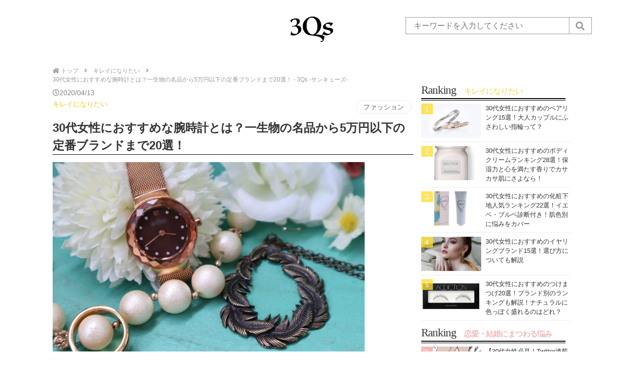

--- FILE ---
content_type: text/html; charset=UTF-8
request_url: https://3qs30.com/9092/
body_size: 37442
content:
<!DOCTYPE html><html lang="ja"><head><meta charset="UTF-8"><meta name="viewport" content="width=device-width,user-scalable=no,maximum-scale=1" /><link rel="shortcut icon" href="https://3qs30.com/wp-content/themes/3qs/images/favicon.png" /><link rel="apple-touch-icon" type="image/png" href="https://3qs30.com/wp-content/themes/3qs/images/favicon.png" /><link href="https://use.fontawesome.com/releases/v5.6.1/css/all.css" rel="stylesheet"><link rel="stylesheet" href="https://3qs30.com/wp-content/cache/autoptimize/autoptimize_single_d8e0624ef993d697bd02ec6060f01dc3.php"><link rel="stylesheet" href="https://3qs30.com/wp-content/cache/autoptimize/autoptimize_single_4a835a8ecd0d97687340b55f003ef03b.php"><link rel="stylesheet" href="https://3qs30.com/wp-content/cache/autoptimize/autoptimize_single_7f04f1bb8dc7ccd17b0a616b8d7ecde2.php"><link rel="stylesheet" href="https://3qs30.com/wp-content/cache/autoptimize/autoptimize_single_85919f917a45b926aa7d054c9174798d.php"><title>30代女性におすすめな腕時計とは？一生物の名品から5万円以下の定番ブランドまで20選！ - 3Qs -サンキューズ-</title><meta name="description" content="なんとなく20代から着けている腕時計をずっと使用していませんか？オトナの女性だからこそ服だけでなく腕時計にも気を配り、自分自身を高めましょう。 今回は30代女性にぴったりな腕時計をご紹介します。憧れのハイブランドから気軽..."/><link rel="canonical" href="https://3qs30.com/9092/" /><meta property="og:site_name" content="3Qs -サンキューズ- - 30代のお悩み解決メディア" /><meta property="og:type" content="article" /><meta property="og:title" content="30代女性におすすめな腕時計とは？一生物の名品から5万円以下の定番ブランドまで20選！ - 3Qs -サンキューズ-" /><meta property="og:description" content="なんとなく20代から着けている腕時計をずっと使用していませんか？オトナの女性だからこそ服だけでなく腕時計にも気を配り、自分自身を高めましょう。 今回は30代女性にぴったりな腕時計をご紹介します。憧れのハイブランドから気軽..." /><meta property="og:url" content="https://3qs30.com/9092/" /><meta property="article:published_time" content="2020-04-13T13:00:15Z" /><meta property="article:modified_time" content="2021-02-09T14:47:35Z" /><meta property="twitter:card" content="summary_large_image" /><meta property="twitter:domain" content="3qs30.com" /><meta property="twitter:title" content="30代女性におすすめな腕時計とは？一生物の名品から5万円以下の定番ブランドまで20選！ - 3Qs -サンキューズ-" /><meta property="twitter:description" content="なんとなく20代から着けている腕時計をずっと使用していませんか？オトナの女性だからこそ服だけでなく腕時計にも気を配り、自分自身を高めましょう。 今回は30代女性にぴったりな腕時計をご紹介します。憧れのハイブランドから気軽..." /><meta property="twitter:image" content="https://3qs30.com/wp-content/uploads/2020/04/98493258382f977972da83355fe7a9c9_s.jpg" /> <script type="application/ld+json" class="aioseo-schema">{"@context":"https:\/\/schema.org","@graph":[{"@type":"WebSite","@id":"https:\/\/3qs30.com\/#website","url":"https:\/\/3qs30.com\/","name":"3Qs -\u30b5\u30f3\u30ad\u30e5\u30fc\u30ba-","description":"30\u4ee3\u306e\u304a\u60a9\u307f\u89e3\u6c7a\u30e1\u30c7\u30a3\u30a2","publisher":{"@id":"https:\/\/3qs30.com\/#organization"}},{"@type":"Organization","@id":"https:\/\/3qs30.com\/#organization","name":"3Qs -\u30b5\u30f3\u30ad\u30e5\u30fc\u30ba-","url":"https:\/\/3qs30.com\/"},{"@type":"BreadcrumbList","@id":"https:\/\/3qs30.com\/9092\/#breadcrumblist","itemListElement":[{"@type":"ListItem","@id":"https:\/\/3qs30.com\/#listItem","position":"1","item":{"@id":"https:\/\/3qs30.com\/#item","name":"\u30db\u30fc\u30e0","description":"30\u4ee3\u306e\u304a\u60a9\u307f\u89e3\u6c7a\u30e1\u30c7\u30a3\u30a2","url":"https:\/\/3qs30.com\/"}}]},{"@type":"Person","@id":"https:\/\/3qs30.com\/author\/writer_maya\/#author","url":"https:\/\/3qs30.com\/author\/writer_maya\/","name":"writer_maya","image":{"@type":"ImageObject","@id":"https:\/\/3qs30.com\/9092\/#authorImage","url":"https:\/\/3qs30.com\/wp-content\/uploads\/2020\/04\/\u30d5\u309a\u30ed\u30d5\u30a3\u30fc\u30eb\u753b\u50cf-150x150.jpg","width":"96","height":"96","caption":"writer_maya"}},{"@type":"WebPage","@id":"https:\/\/3qs30.com\/9092\/#webpage","url":"https:\/\/3qs30.com\/9092\/","name":"30\u4ee3\u5973\u6027\u306b\u304a\u3059\u3059\u3081\u306a\u8155\u6642\u8a08\u3068\u306f\uff1f\u4e00\u751f\u7269\u306e\u540d\u54c1\u304b\u30895\u4e07\u5186\u4ee5\u4e0b\u306e\u5b9a\u756a\u30d6\u30e9\u30f3\u30c9\u307e\u306720\u9078\uff01 - 3Qs -\u30b5\u30f3\u30ad\u30e5\u30fc\u30ba-","description":"\u306a\u3093\u3068\u306a\u304f20\u4ee3\u304b\u3089\u7740\u3051\u3066\u3044\u308b\u8155\u6642\u8a08\u3092\u305a\u3063\u3068\u4f7f\u7528\u3057\u3066\u3044\u307e\u305b\u3093\u304b\uff1f\u30aa\u30c8\u30ca\u306e\u5973\u6027\u3060\u304b\u3089\u3053\u305d\u670d\u3060\u3051\u3067\u306a\u304f\u8155\u6642\u8a08\u306b\u3082\u6c17\u3092\u914d\u308a\u3001\u81ea\u5206\u81ea\u8eab\u3092\u9ad8\u3081\u307e\u3057\u3087\u3046\u3002 \u4eca\u56de\u306f30\u4ee3\u5973\u6027\u306b\u3074\u3063\u305f\u308a\u306a\u8155\u6642\u8a08\u3092\u3054\u7d39\u4ecb\u3057\u307e\u3059\u3002\u61a7\u308c\u306e\u30cf\u30a4\u30d6\u30e9\u30f3\u30c9\u304b\u3089\u6c17\u8efd...","inLanguage":"ja","isPartOf":{"@id":"https:\/\/3qs30.com\/#website"},"breadcrumb":{"@id":"https:\/\/3qs30.com\/9092\/#breadcrumblist"},"author":"https:\/\/3qs30.com\/9092\/#author","creator":"https:\/\/3qs30.com\/9092\/#author","image":{"@type":"ImageObject","@id":"https:\/\/3qs30.com\/#mainImage","url":"https:\/\/3qs30.com\/wp-content\/uploads\/2020\/04\/98493258382f977972da83355fe7a9c9_s.jpg","width":"640","height":"427"},"primaryImageOfPage":{"@id":"https:\/\/3qs30.com\/9092\/#mainImage"},"datePublished":"2020-04-13T13:00:15+09:00","dateModified":"2021-02-09T14:47:35+09:00"},{"@type":"BlogPosting","@id":"https:\/\/3qs30.com\/9092\/#blogposting","name":"30\u4ee3\u5973\u6027\u306b\u304a\u3059\u3059\u3081\u306a\u8155\u6642\u8a08\u3068\u306f\uff1f\u4e00\u751f\u7269\u306e\u540d\u54c1\u304b\u30895\u4e07\u5186\u4ee5\u4e0b\u306e\u5b9a\u756a\u30d6\u30e9\u30f3\u30c9\u307e\u306720\u9078\uff01 - 3Qs -\u30b5\u30f3\u30ad\u30e5\u30fc\u30ba-","description":"\u306a\u3093\u3068\u306a\u304f20\u4ee3\u304b\u3089\u7740\u3051\u3066\u3044\u308b\u8155\u6642\u8a08\u3092\u305a\u3063\u3068\u4f7f\u7528\u3057\u3066\u3044\u307e\u305b\u3093\u304b\uff1f\u30aa\u30c8\u30ca\u306e\u5973\u6027\u3060\u304b\u3089\u3053\u305d\u670d\u3060\u3051\u3067\u306a\u304f\u8155\u6642\u8a08\u306b\u3082\u6c17\u3092\u914d\u308a\u3001\u81ea\u5206\u81ea\u8eab\u3092\u9ad8\u3081\u307e\u3057\u3087\u3046\u3002 \u4eca\u56de\u306f30\u4ee3\u5973\u6027\u306b\u3074\u3063\u305f\u308a\u306a\u8155\u6642\u8a08\u3092\u3054\u7d39\u4ecb\u3057\u307e\u3059\u3002\u61a7\u308c\u306e\u30cf\u30a4\u30d6\u30e9\u30f3\u30c9\u304b\u3089\u6c17\u8efd...","headline":"30\u4ee3\u5973\u6027\u306b\u304a\u3059\u3059\u3081\u306a\u8155\u6642\u8a08\u3068\u306f\uff1f\u4e00\u751f\u7269\u306e\u540d\u54c1\u304b\u30895\u4e07\u5186\u4ee5\u4e0b\u306e\u5b9a\u756a\u30d6\u30e9\u30f3\u30c9\u307e\u306720\u9078\uff01","author":{"@id":"https:\/\/3qs30.com\/author\/writer_maya\/#author"},"publisher":{"@id":"https:\/\/3qs30.com\/#organization"},"datePublished":"2020-04-13T13:00:15+09:00","dateModified":"2021-02-09T14:47:35+09:00","articleSection":"\u30ad\u30ec\u30a4\u306b\u306a\u308a\u305f\u3044, \u30d5\u30a1\u30c3\u30b7\u30e7\u30f3","mainEntityOfPage":{"@id":"https:\/\/3qs30.com\/9092\/#webpage"},"isPartOf":{"@id":"https:\/\/3qs30.com\/9092\/#webpage"},"image":{"@type":"ImageObject","@id":"https:\/\/3qs30.com\/#articleImage","url":"https:\/\/3qs30.com\/wp-content\/uploads\/2020\/04\/98493258382f977972da83355fe7a9c9_s.jpg","width":"640","height":"427"}}]}</script> <link rel='stylesheet' id='classic-theme-styles-css' href='https://3qs30.com/wp-includes/css/classic-themes.min.css' type='text/css' media='all' /><style id='global-styles-inline-css' type='text/css'>body{--wp--preset--color--black: #000000;--wp--preset--color--cyan-bluish-gray: #abb8c3;--wp--preset--color--white: #ffffff;--wp--preset--color--pale-pink: #f78da7;--wp--preset--color--vivid-red: #cf2e2e;--wp--preset--color--luminous-vivid-orange: #ff6900;--wp--preset--color--luminous-vivid-amber: #fcb900;--wp--preset--color--light-green-cyan: #7bdcb5;--wp--preset--color--vivid-green-cyan: #00d084;--wp--preset--color--pale-cyan-blue: #8ed1fc;--wp--preset--color--vivid-cyan-blue: #0693e3;--wp--preset--color--vivid-purple: #9b51e0;--wp--preset--gradient--vivid-cyan-blue-to-vivid-purple: linear-gradient(135deg,rgba(6,147,227,1) 0%,rgb(155,81,224) 100%);--wp--preset--gradient--light-green-cyan-to-vivid-green-cyan: linear-gradient(135deg,rgb(122,220,180) 0%,rgb(0,208,130) 100%);--wp--preset--gradient--luminous-vivid-amber-to-luminous-vivid-orange: linear-gradient(135deg,rgba(252,185,0,1) 0%,rgba(255,105,0,1) 100%);--wp--preset--gradient--luminous-vivid-orange-to-vivid-red: linear-gradient(135deg,rgba(255,105,0,1) 0%,rgb(207,46,46) 100%);--wp--preset--gradient--very-light-gray-to-cyan-bluish-gray: linear-gradient(135deg,rgb(238,238,238) 0%,rgb(169,184,195) 100%);--wp--preset--gradient--cool-to-warm-spectrum: linear-gradient(135deg,rgb(74,234,220) 0%,rgb(151,120,209) 20%,rgb(207,42,186) 40%,rgb(238,44,130) 60%,rgb(251,105,98) 80%,rgb(254,248,76) 100%);--wp--preset--gradient--blush-light-purple: linear-gradient(135deg,rgb(255,206,236) 0%,rgb(152,150,240) 100%);--wp--preset--gradient--blush-bordeaux: linear-gradient(135deg,rgb(254,205,165) 0%,rgb(254,45,45) 50%,rgb(107,0,62) 100%);--wp--preset--gradient--luminous-dusk: linear-gradient(135deg,rgb(255,203,112) 0%,rgb(199,81,192) 50%,rgb(65,88,208) 100%);--wp--preset--gradient--pale-ocean: linear-gradient(135deg,rgb(255,245,203) 0%,rgb(182,227,212) 50%,rgb(51,167,181) 100%);--wp--preset--gradient--electric-grass: linear-gradient(135deg,rgb(202,248,128) 0%,rgb(113,206,126) 100%);--wp--preset--gradient--midnight: linear-gradient(135deg,rgb(2,3,129) 0%,rgb(40,116,252) 100%);--wp--preset--duotone--dark-grayscale: url('#wp-duotone-dark-grayscale');--wp--preset--duotone--grayscale: url('#wp-duotone-grayscale');--wp--preset--duotone--purple-yellow: url('#wp-duotone-purple-yellow');--wp--preset--duotone--blue-red: url('#wp-duotone-blue-red');--wp--preset--duotone--midnight: url('#wp-duotone-midnight');--wp--preset--duotone--magenta-yellow: url('#wp-duotone-magenta-yellow');--wp--preset--duotone--purple-green: url('#wp-duotone-purple-green');--wp--preset--duotone--blue-orange: url('#wp-duotone-blue-orange');--wp--preset--font-size--small: 13px;--wp--preset--font-size--medium: 20px;--wp--preset--font-size--large: 36px;--wp--preset--font-size--x-large: 42px;--wp--preset--spacing--20: 0.44rem;--wp--preset--spacing--30: 0.67rem;--wp--preset--spacing--40: 1rem;--wp--preset--spacing--50: 1.5rem;--wp--preset--spacing--60: 2.25rem;--wp--preset--spacing--70: 3.38rem;--wp--preset--spacing--80: 5.06rem;--wp--preset--shadow--natural: 6px 6px 9px rgba(0, 0, 0, 0.2);--wp--preset--shadow--deep: 12px 12px 50px rgba(0, 0, 0, 0.4);--wp--preset--shadow--sharp: 6px 6px 0px rgba(0, 0, 0, 0.2);--wp--preset--shadow--outlined: 6px 6px 0px -3px rgba(255, 255, 255, 1), 6px 6px rgba(0, 0, 0, 1);--wp--preset--shadow--crisp: 6px 6px 0px rgba(0, 0, 0, 1);}:where(.is-layout-flex){gap: 0.5em;}body .is-layout-flow > .alignleft{float: left;margin-inline-start: 0;margin-inline-end: 2em;}body .is-layout-flow > .alignright{float: right;margin-inline-start: 2em;margin-inline-end: 0;}body .is-layout-flow > .aligncenter{margin-left: auto !important;margin-right: auto !important;}body .is-layout-constrained > .alignleft{float: left;margin-inline-start: 0;margin-inline-end: 2em;}body .is-layout-constrained > .alignright{float: right;margin-inline-start: 2em;margin-inline-end: 0;}body .is-layout-constrained > .aligncenter{margin-left: auto !important;margin-right: auto !important;}body .is-layout-constrained > :where(:not(.alignleft):not(.alignright):not(.alignfull)){max-width: var(--wp--style--global--content-size);margin-left: auto !important;margin-right: auto !important;}body .is-layout-constrained > .alignwide{max-width: var(--wp--style--global--wide-size);}body .is-layout-flex{display: flex;}body .is-layout-flex{flex-wrap: wrap;align-items: center;}body .is-layout-flex > *{margin: 0;}:where(.wp-block-columns.is-layout-flex){gap: 2em;}.has-black-color{color: var(--wp--preset--color--black) !important;}.has-cyan-bluish-gray-color{color: var(--wp--preset--color--cyan-bluish-gray) !important;}.has-white-color{color: var(--wp--preset--color--white) !important;}.has-pale-pink-color{color: var(--wp--preset--color--pale-pink) !important;}.has-vivid-red-color{color: var(--wp--preset--color--vivid-red) !important;}.has-luminous-vivid-orange-color{color: var(--wp--preset--color--luminous-vivid-orange) !important;}.has-luminous-vivid-amber-color{color: var(--wp--preset--color--luminous-vivid-amber) !important;}.has-light-green-cyan-color{color: var(--wp--preset--color--light-green-cyan) !important;}.has-vivid-green-cyan-color{color: var(--wp--preset--color--vivid-green-cyan) !important;}.has-pale-cyan-blue-color{color: var(--wp--preset--color--pale-cyan-blue) !important;}.has-vivid-cyan-blue-color{color: var(--wp--preset--color--vivid-cyan-blue) !important;}.has-vivid-purple-color{color: var(--wp--preset--color--vivid-purple) !important;}.has-black-background-color{background-color: var(--wp--preset--color--black) !important;}.has-cyan-bluish-gray-background-color{background-color: var(--wp--preset--color--cyan-bluish-gray) !important;}.has-white-background-color{background-color: var(--wp--preset--color--white) !important;}.has-pale-pink-background-color{background-color: var(--wp--preset--color--pale-pink) !important;}.has-vivid-red-background-color{background-color: var(--wp--preset--color--vivid-red) !important;}.has-luminous-vivid-orange-background-color{background-color: var(--wp--preset--color--luminous-vivid-orange) !important;}.has-luminous-vivid-amber-background-color{background-color: var(--wp--preset--color--luminous-vivid-amber) !important;}.has-light-green-cyan-background-color{background-color: var(--wp--preset--color--light-green-cyan) !important;}.has-vivid-green-cyan-background-color{background-color: var(--wp--preset--color--vivid-green-cyan) !important;}.has-pale-cyan-blue-background-color{background-color: var(--wp--preset--color--pale-cyan-blue) !important;}.has-vivid-cyan-blue-background-color{background-color: var(--wp--preset--color--vivid-cyan-blue) !important;}.has-vivid-purple-background-color{background-color: var(--wp--preset--color--vivid-purple) !important;}.has-black-border-color{border-color: var(--wp--preset--color--black) !important;}.has-cyan-bluish-gray-border-color{border-color: var(--wp--preset--color--cyan-bluish-gray) !important;}.has-white-border-color{border-color: var(--wp--preset--color--white) !important;}.has-pale-pink-border-color{border-color: var(--wp--preset--color--pale-pink) !important;}.has-vivid-red-border-color{border-color: var(--wp--preset--color--vivid-red) !important;}.has-luminous-vivid-orange-border-color{border-color: var(--wp--preset--color--luminous-vivid-orange) !important;}.has-luminous-vivid-amber-border-color{border-color: var(--wp--preset--color--luminous-vivid-amber) !important;}.has-light-green-cyan-border-color{border-color: var(--wp--preset--color--light-green-cyan) !important;}.has-vivid-green-cyan-border-color{border-color: var(--wp--preset--color--vivid-green-cyan) !important;}.has-pale-cyan-blue-border-color{border-color: var(--wp--preset--color--pale-cyan-blue) !important;}.has-vivid-cyan-blue-border-color{border-color: var(--wp--preset--color--vivid-cyan-blue) !important;}.has-vivid-purple-border-color{border-color: var(--wp--preset--color--vivid-purple) !important;}.has-vivid-cyan-blue-to-vivid-purple-gradient-background{background: var(--wp--preset--gradient--vivid-cyan-blue-to-vivid-purple) !important;}.has-light-green-cyan-to-vivid-green-cyan-gradient-background{background: var(--wp--preset--gradient--light-green-cyan-to-vivid-green-cyan) !important;}.has-luminous-vivid-amber-to-luminous-vivid-orange-gradient-background{background: var(--wp--preset--gradient--luminous-vivid-amber-to-luminous-vivid-orange) !important;}.has-luminous-vivid-orange-to-vivid-red-gradient-background{background: var(--wp--preset--gradient--luminous-vivid-orange-to-vivid-red) !important;}.has-very-light-gray-to-cyan-bluish-gray-gradient-background{background: var(--wp--preset--gradient--very-light-gray-to-cyan-bluish-gray) !important;}.has-cool-to-warm-spectrum-gradient-background{background: var(--wp--preset--gradient--cool-to-warm-spectrum) !important;}.has-blush-light-purple-gradient-background{background: var(--wp--preset--gradient--blush-light-purple) !important;}.has-blush-bordeaux-gradient-background{background: var(--wp--preset--gradient--blush-bordeaux) !important;}.has-luminous-dusk-gradient-background{background: var(--wp--preset--gradient--luminous-dusk) !important;}.has-pale-ocean-gradient-background{background: var(--wp--preset--gradient--pale-ocean) !important;}.has-electric-grass-gradient-background{background: var(--wp--preset--gradient--electric-grass) !important;}.has-midnight-gradient-background{background: var(--wp--preset--gradient--midnight) !important;}.has-small-font-size{font-size: var(--wp--preset--font-size--small) !important;}.has-medium-font-size{font-size: var(--wp--preset--font-size--medium) !important;}.has-large-font-size{font-size: var(--wp--preset--font-size--large) !important;}.has-x-large-font-size{font-size: var(--wp--preset--font-size--x-large) !important;}
.wp-block-navigation a:where(:not(.wp-element-button)){color: inherit;}
:where(.wp-block-columns.is-layout-flex){gap: 2em;}
.wp-block-pullquote{font-size: 1.5em;line-height: 1.6;}</style><link rel='stylesheet' id='wordpress-popular-posts-css-css' href='https://3qs30.com/wp-content/cache/autoptimize/autoptimize_single_b8b4e8c194a922883b1bdc839a483654.php' type='text/css' media='all' /> <script type='application/json' id='wpp-json'>{"sampling_active":0,"sampling_rate":100,"ajax_url":"https:\/\/3qs30.com\/wp-json\/wordpress-popular-posts\/v1\/popular-posts","ID":9092,"token":"1437f0187b","lang":0,"debug":0}</script> <script defer type='text/javascript' src='https://3qs30.com/wp-content/plugins/wordpress-popular-posts/assets/js/wpp.min.js' id='wpp-js-js'></script> <style type="text/css" id="wp-custom-css">.afilink{
    display: block;
    margin: 1.2em auto;
    padding: 2% 6%;
    box-shadow: 0px 1px 5px rgba(0,0,0,.3);
    background: #f0c250;
    border: 1px solid #f0c250;
    color: #151513;
    border-radius: 10px;
    letter-spacing: .5px;
    font-size: 16pt;
    font-weight: 700;
    text-align: center;
    text-decoration: none;
    word-break: break-all;
    cursor: pointer;
    -webkit-transition: .8s;
    -moz-transition: .8s;
    -o-transition: .8s;
    -ms-transition: .8s;
    transition: .8s;
}
.afilink:hover {
    box-shadow: 0px 8px 25px -5px rgba(0,0,0,.3);
    transition: .2s ease-in-out;
    outline: 0;
}
.inyo{font-size:0.7em;
    color: #ccc;
text-align: right;
}
.inyo a{
    color: #ccc !important;
}</style> <script defer src="https://www.googletagmanager.com/gtag/js?id=UA-148730446-1"></script> <script defer src="[data-uri]"></script>  <script defer src="[data-uri]"></script>  <script async src="https://pagead2.googlesyndication.com/pagead/js/adsbygoogle.js?client=ca-pub-6423500604072564"
     crossorigin="anonymous"></script> </head><body id="content"> <noscript><iframe src="https://www.googletagmanager.com/ns.html?id=GTM-PRKCXVM"
height="0" width="0" style="display:none;visibility:hidden"></iframe></noscript><div id="container"><header id="header"><div class="header_area"><div class="headlogo"><p class="header_title"><a class="head_logo" href="https://3qs30.com"><img src="https://3qs30.com/wp-content/themes/3qs/images/logo_3qs.png" alt="3qs30.com"></a><p></div> <a href="#" class="search_font"><i class="fas fa-search" aria-hidden="true"></i></a><form method="get" id="search_form" action="https://3qs30.com/"> <input name="s" type="text" placeholder="キーワードを入力してください" value="" > <input class="search fontl fas fa-search" type="submit" value="&#xf002;"></form></div><div class="sp sp_header"> <label for="menu_toggle"><div id="menu_ico"></div> </label> <input type="checkbox" id="menu_toggle" /><div class="sp_nav"><ul><li class="menu01 drawer-dropdown"> <a class="drawer-menu-item" href="https://3qs30.com/beauty" class="">キレイになりたい <span class="drawer-caret"></span></a><ul class="drawer-dropdown-menu"><li><a class="drawer-dropdown-menu-item" href="https://3qs30.com/cosmetic">美容</a></li><li><a class="drawer-dropdown-menu-item" href="https://3qs30.com/fashion">ファッション</a></li><li><a class="drawer-dropdown-menu-item" href="https://3qs30.com/diet">ダイエット</a></li><li><a class="drawer-dropdown-menu-item" href="https://3qs30.com/haircare">ヘアケア</a></li></ul></li><li class="menu02 drawer-dropdown"> <a class="drawer-menu-item" href="https://3qs30.com/love_worry" class="">恋愛・結婚にまつわる悩み <span class="drawer-caret"></span></a><ul class="drawer-dropdown-menu"><li><a class="drawer-dropdown-menu-item" href="https://3qs30.com/love">恋愛</a></li><li><a class="drawer-dropdown-menu-item" href="https://3qs30.com/marriage_hunting">婚活</a></li><li><a class="drawer-dropdown-menu-item" href="https://3qs30.com/marriage">結婚</a></li></ul></li><li class="menu04 drawer-dropdown"> <a class="drawer-menu-item" href="https://3qs30.com/hobby" class="">趣味を楽しみたい <span class="drawer-caret"></span></a><ul class="drawer-dropdown-menu"><li><a class="drawer-dropdown-menu-item" href="https://3qs30.com/entertainment">エンタメ</a></li><li><a class="drawer-dropdown-menu-item" href="https://3qs30.com/outdoor">アウトドア</a></li><li><a class="drawer-dropdown-menu-item" href="https://3qs30.com/lesson">習い事</a></li><li><a class="drawer-dropdown-menu-item" href="https://3qs30.com/travel">お出かけ</a></li></ul></li><li class="menu05 drawer-dropdown"> <a class="drawer-menu-item" href="https://3qs30.com/money" class="">お金について学ぶ <span class="drawer-caret"></span></a><ul class="drawer-dropdown-menu"><li><a class="drawer-dropdown-menu-item" href="https://3qs30.com/creditcard">クレジットカード</a></li><li><a class="drawer-dropdown-menu-item" href="https://3qs30.com/insurance">保険</a></li><li><a class="drawer-dropdown-menu-item" href="https://3qs30.com/investment">投資</a></li><li><a class="drawer-dropdown-menu-item" href="https://3qs30.com/loan">ローン</a></li></ul></li><li class="menu07 drawer-dropdown" > <a class="drawer-menu-item" href="https://3qs30.com/life" class="">暮らしを楽しみたい <span class="drawer-caret"></span></a><ul class="drawer-dropdown-menu"><li><a class="drawer-dropdown-menu-item" href="https://3qs30.com/food">食料品</a></li><li><a class="drawer-dropdown-menu-item" href="https://3qs30.com/kitchen">キッチン用品</a></li><li><a class="drawer-dropdown-menu-item" href="https://3qs30.com/tabelware">食器</a></li><li><a class="drawer-dropdown-menu-item" href="https://3qs30.com/stationery">筆記用具</a></li><li><a class="drawer-dropdown-menu-item" href="https://3qs30.com/interior">インテリア</a></li><li><a class="drawer-dropdown-menu-item" href="https://3qs30.com/gadget">家電</a></li><li><a class="drawer-dropdown-menu-item" href="https://3qs30.com/car">カー用品</a></li><li><a class="drawer-dropdown-menu-item" href="https://3qs30.com/sanitary">サニタリー</a></li><li><a class="drawer-dropdown-menu-item" href="https://3qs30.com/commodity">生活雑貨</a></li></ul></li><li class="menu08 drawer-dropdown"> <a class="drawer-menu-item" href="https://3qs30.com/colum" class="">誰にも言えない悩み <span class="drawer-caret"></span></a><ul class="drawer-dropdown-menu"><li><a class="drawer-dropdown-menu-item" href="https://3qs30.com/adult">アダルトな悩み</a></li><li><a class="drawer-dropdown-menu-item" href="https://3qs30.com/work">仕事の悩み</a></li><li><a class="drawer-dropdown-menu-item" href="https://3qs30.com/life">生き方の悩み</a></li><li><a class="drawer-dropdown-menu-item" href="https://3qs30.com/mental">心の悩み</a></li></ul></li><li class="menu03"> <a class="drawer-menu-item" href="https://3qs30.com/career_up" class="">キャリアアップしたい</a></li><li class="menu06"> <a class="drawer-menu-item" href="https://3qs30.com/present" class="">外さないプレゼント選び</a></li></ul></div> <span class="bar bar1"></span> <span class="bar bar2"></span> <span class="bar bar3"></span></div></header><div class="area"><div class="content_center"><div id="main" class="content_left"><div id="breadcrumb"><ul><li><a href="https://3qs30.com"><span><i class="fa fa-home"></i> トップ</span></a></li><li><i class="fa fa-angle-right"></i></li><li><a href="https://3qs30.com/category/beauty/"><span> キレイになりたい</span></a></li><li><i class="fa fa-angle-right"></i></li><li>30代女性におすすめな腕時計とは？一生物の名品から5万円以下の定番ブランドまで20選！ - 3Qs -サンキューズ-</li></ul></div><div class="single"><div class="date fonts"><i class="far fa-clock"></i>2020/04/13</div> <a class="single_category  yellow" href="https://3qs30.com/beauty">キレイになりたい</a> 　　　<div class="content_tag single"><a href="https://3qs30.com/fashion" class="tag">ファッション</a></div><div class="clear"></div><h1 class="entry-title">30代女性におすすめな腕時計とは？一生物の名品から5万円以下の定番ブランドまで20選！</h1><div class="post_content"><p><img decoding="async" class="alignnone wp-image-10108 size-full" src="https://3qs30.com/wp-content/themes/3qs/images/spacer_pickup_sq.png" data-original="https://3qs30.com/wp-content/uploads/2020/04/0adb5bec29dc23d8059622c57d7cfdc6_s.jpg" alt="30代女性におすすめな腕時計とは？一生物の名品から5万円以下の定番ブランドまで20選！" width="640" height="427" / data-lazy="true"/><noscript><img decoding="async" class="alignnone wp-image-10108 size-full" src="https://3qs30.com/wp-content/uploads/2020/04/0adb5bec29dc23d8059622c57d7cfdc6_s.jpg" alt="30代女性におすすめな腕時計とは？一生物の名品から5万円以下の定番ブランドまで20選！" width="640" height="427" / /></noscript></p><p>なんとなく20代から着けている腕時計をずっと使用していませんか？<b>オトナの女性だからこそ服だけでなく腕時計にも気を配り、自分自身を高めましょう。</b></p><p>今回は30代女性にぴったりな腕時計をご紹介します。憧れのハイブランドから気軽に使えるカジュアルブランドまで幅広く集めました。</p><p><div class="ambassador_area"><div class="ambassador_imgs"> <a href="https://3qs30.com/ambassadorlist/43"><img src="https://3qs30.com/wp-content/themes/3qs/images/spacer_pickup_sq.png" data-original="https://3qs30.com/wp-content/uploads/2020/04/プロフィール画像-150x150.jpg" width="100" height="100" alt="writer_maya" class="avatar avatar-100 wp-user-avatar wp-user-avatar-100 alignnone photo" / data-lazy="true"/><noscript><img src="https://3qs30.com/wp-content/uploads/2020/04/プロフィール画像-150x150.jpg" width="100" height="100" alt="writer_maya" class="avatar avatar-100 wp-user-avatar wp-user-avatar-100 alignnone photo" / /></noscript></a></div><div class="ambassador_name"><p class="ambassador_names"><strong>ライター</strong></p> <a href="https://3qs30.com/ambassadorlist/43"><p class="profile_name">maya</p></a><p class="user_description pc">アパレル販売員やOLを経て、フリーランスのライターへ。「大人らしさを意識しながらも、自分が好きなモノを着る」がモットー。</p><p class="user_description sp">アパレル販売員やOLを経て、フリーランスのライターへ。「大人らしさを意識しながらも、自分が好きなモノを着る」がモットー。</p></div></div></p><div class="dark-box">今はスマホで時間を確認できるので腕時計を持っていない人も多いですが、働く女性こそ腕時計をすることをオススメします。いちいちスマホをバッグから取り出す手間もなく、<b>サッと時間を確認する姿はまさにデキる女！</b>素敵な腕時計を着ければ、自分への自信にもつながりますよ。</div><h2>30代女性の時計の選び方</h2><p><img decoding="async" loading="lazy" class="alignnone wp-image-10116 size-full" src="https://3qs30.com/wp-content/themes/3qs/images/spacer_pickup_sq.png" data-original="https://3qs30.com/wp-content/uploads/2020/04/be6759edfcb2c7bcdfe62302bbd5eadc_s.jpg" alt="30代女性の時計の選び方" width="640" height="427" / data-lazy="true"/><noscript><img decoding="async" loading="lazy" class="alignnone wp-image-10116 size-full" src="https://3qs30.com/wp-content/uploads/2020/04/be6759edfcb2c7bcdfe62302bbd5eadc_s.jpg" alt="30代女性の時計の選び方" width="640" height="427" / /></noscript></p><p>高価な腕時計を買うなら、やはり失敗は避けたいところ。「何を基準に選んでいいかわからない」という方のために３つの選び方をご紹介します。</p><h3>1.シーンと予算で選ぶ</h3><p>仕事用に使いたいのか、休日のみ使いたいのか、アウトドアでも使えるものが欲しいのか、まずは時計を使用するシーンを考えましょう。<br /> 仕事用なら過度に豪華なものは悪目立ちするので控えた方がいいでしょう。</p><p>アウトドアで使うものなら耐久性と実用性が高いものを選ぶのがベターです。<br /> また、時計は同じコレクションでもモデルによって値段が大きく変わるので、明確な予算を決めておくことをおすすめします。</p><h3>2.デザインで選ぶ</h3><p>やはり女性ならデザイン性も重視したいですよね。<br /> <b>1で考えたシーンを踏まえながら、好みのアイテムを探しましょう。例えば時計の顔部分であるケースもサイズや形で見え方が異なります。</b></p><p>大きいほどカジュアルな印象になり、小さいほど華奢な印象に。ベルト部分も金属製ならお手入れが楽で、革製品だと使うほどに味が出てきます。</p><p><b>シルバーやゴールドなど、色によっても腕元の見え方が変化するので、できれば実物を確認しましょう。</b>日々愛用するものだからこそ、心から気に入ったものを購入してくださいね。</p><h3>3.機能で選ぶ</h3><p>時計のムーブメント（針や日付を動かす機械部分）にはゼンマイで動く「機械式」と電池で動く「クォーツ式」の2種類に分かれます。</p><p><b>その中でもそれぞれ種類がありますが、「機械式」は高級時計で多く採用されており、いきなり電池切れを起こす心配がないのが魅力。</b><br /> ただ日々着用して動かしたり、手でゼンマイを巻いたりしなければ止まってしまうというデメリットも。時計好きは味のある「機械式」を選ぶ方が多いです。</p><p>一方、「クォーツ式」は電池が切れない限り、時計が止まることがないので数日間着用しなくても問題はありません。最近では替えの電池がいらないソーラー充電式の腕時計も増えています。</p><p><b>ほかにも時計にはたくさんの機能があります。防水加工でもレベルがあるので、アウトドアシーンで使うなら高い防水機能を備えているものが◎。</b><br /> ビジネスシーンで活用するなら日付表示機能があるものがいいでしょう。</p><p>&nbsp;</p><h2>【一生物が欲しいなら】ハイブランド腕時計10選</h2><p><img decoding="async" loading="lazy" class="alignnone wp-image-10107 size-full" src="https://3qs30.com/wp-content/themes/3qs/images/spacer_pickup_sq.png" data-original="https://3qs30.com/wp-content/uploads/2020/04/98493258382f977972da83355fe7a9c9_s.jpg" alt="【一生物が欲しいなら】ハイブランド腕時計10選" width="640" height="427" / data-lazy="true"/><noscript><img decoding="async" loading="lazy" class="alignnone wp-image-10107 size-full" src="https://3qs30.com/wp-content/uploads/2020/04/98493258382f977972da83355fe7a9c9_s.jpg" alt="【一生物が欲しいなら】ハイブランド腕時計10選" width="640" height="427" / /></noscript></p><p>誰もが憧れるハイブランドの腕時計は、身に着けるだけで自分のステータスを高めてくれるアイテム。<br /> 数多くある高級ブランドの中でも、特に30代女性におすすめしたい10ブランドを厳選しました。</p><p>どの腕時計を選んでも、これからの時を一緒に生きていく素敵なパートナーになってくれるはずです！<br /> ※価格は税込で参考価格</p><h3>Cartier（カルティエ）</h3><p><img decoding="async" loading="lazy" class="alignnone wp-image-32106 size-full" src="https://3qs30.com/wp-content/themes/3qs/images/spacer_pickup_sq.png" data-original="https://3qs30.com/wp-content/uploads/2020/04/スクリーンショット-2020-08-07-11.56.01.png" alt="Cartier（カルティエ）" width="288" height="93" / data-lazy="true"/><noscript><img decoding="async" loading="lazy" class="alignnone wp-image-32106 size-full" src="https://3qs30.com/wp-content/uploads/2020/04/スクリーンショット-2020-08-07-11.56.01.png" alt="Cartier（カルティエ）" width="288" height="93" / /></noscript><br /> <a href="https://www.cartier.jp/"><span style="font-size: 8px;">出典</span></a></p><p>フランス・パリを代表する高級ジュエリー・ブランド。<b>ヨーロッパ諸国の王室御用達ブランドとしての歴史を持ち、「王の宝石商、ゆえに宝石商の王」と称されています。</b>世界５大ジュエラーの１つであり、世界初の男性用腕時計を作ったことでも知られています。</p><p><span style="font-size: 18pt;"><b><img decoding="async" loading="lazy" class="alignnone wp-image-53" src="https://3qs30.com/wp-content/themes/3qs/images/spacer_pickup_sq.png" data-original="https://3qs30.com/wp-content/uploads/2019/09/dd37e6392530c43ceedc30c2d440bedb-1.png" alt="" width="69" height="71" / data-lazy="true"/><noscript><img decoding="async" loading="lazy" class="alignnone wp-image-53" src="https://3qs30.com/wp-content/uploads/2019/09/dd37e6392530c43ceedc30c2d440bedb-1.png" alt="" width="69" height="71" / /></noscript> 30代女性におすすめの理由</b></span></p><p class="dark-box">ジュエリーだけでなく腕時計においても深い歴史を持つカルティエ。老舗ジュエラーならではの洗練されたデザインに、時計メーカーに劣らない実用性を備えたウォッチは、オトナの女性から圧倒的な人気を誇ります。時代が変わっても愛用できること間違いなしです。</p><h4>▼パンテール ドゥ カルティエ</h4><p><div id="item1" class="itemcard"><div class="itemcont"><div class="items"><div class="itemimgs"><div class="itemimg"> <img src="https://3qs30.com/wp-content/themes/3qs/images/spacer_pickup_sq.png" data-original="https://3qs30.com/wp-content/uploads/2020/04/パンテール2.jpg" alt="パンテール ドゥ カルティエ"></div><div class="itemimgsc"> <a target="_blank" href="https://www.amazon.co.jp/%E3%82%AB%E3%83%AB%E3%83%86%E3%82%A3%E3%82%A8-Cartier-%E3%83%91%E3%83%B3%E3%83%86-%E3%83%AB-W2PN0006-%E3%83%AC%E3%83%87%E3%82%A3-%E3%82%B9/dp/B07KFXNT9N/ref=sr_1_1?__mk_ja_JP=%E3%82%AB%E3%82%BF%E3%82%AB%E3%83%8A&dchild=1&keywords=%E3%82%AB%E3%83%AB%E3%83%86%E3%82%A3%E3%82%A8+%E3%83%91%E3%83%B3%E3%83%86%E3%83%BC%E3%83%AB+%E3%83%89%E3%82%A5+%E3%82%AB%E3%83%AB%E3%83%86%E3%82%A3%E3%82%A8&qid=1589379609&s=watch&sr=1-1">出典</a></div></div><div class="itemconts"><p class="itemname" style="text-alright= center;">パンテール ドゥ カルティエ</p><p class="item_price">830,500円 <span>(税込)</span></p><div class="itembtns"><ul><li><a target="_blank" href="https://www.amazon.co.jp/gp/search?ie=UTF8&tag=3qs-22&linkCode=ur2&camp=247&creative=1211&index=aps&keywords=%E3%83%91%E3%83%B3%E3%83%86%E3%83%BC%E3%83%AB+%E3%83%89%E3%82%A5+%E3%82%AB%E3%83%AB%E3%83%86%E3%82%A3%E3%82%A8" rel="nofollow">Amazonで詳細を見る</a></li><li><a target="_blank" class="rakuten_btn" href="//af.moshimo.com/af/c/click?a_id=2676236&p_id=54&pc_id=54&pl_id=616&url=https%3A%2F%2Fsearch.rakuten.co.jp%2Fsearch%2Fmall%2F%25E3%2583%2591%25E3%2583%25B3%25E3%2583%2586%25E3%2583%25BC%25E3%2583%25AB%2B%25E3%2583%2589%25E3%2582%25A5%2B%25E3%2582%25AB%25E3%2583%25AB%25E3%2583%2586%25E3%2582%25A3%25E3%2582%25A8%2F" rel="nofollow">楽天で詳細を見る</a></li></ul></div></div></div></div></div></p><p>1980年に誕生した「パンテール ドゥ カルティエ」は、一度生産中止となるものの世界中から高い支持を得て2017年に復活。<b>しなやかなフォルムと華やかな存在感を併せ持ち、時計でもありながらジュエリーでもあるパンテールは、カルティエのアイコンウォッチです。</b>写真は枠にダイヤモンドを埋め込んだラグジュアリーモデル。<br /> （写真：W4PN0007）</p><h4>▼バロン ブルー ドゥ カルティエ</h4><p><div id="item2" class="itemcard"><div class="itemcont"><div class="items"><div class="itemimgs"><div class="itemimg"> <img src="https://3qs30.com/wp-content/themes/3qs/images/spacer_pickup_sq.png" data-original="https://3qs30.com/wp-content/uploads/2020/04/バロンブルー.jpg" alt="バロン ブルー ドゥ カルティエ"></div><div class="itemimgsc"> <a target="_blank" href="https://www.amazon.co.jp/%E3%82%AB%E3%83%AB%E3%83%86%E3%82%A3%E3%82%A8-CARTIER-W6920034-%E3%83%90%E3%83%AD%E3%83%B3%E3%83%96%E3%83%AB%E3%83%BC-%E3%83%94%E3%83%B3%E3%82%AF%E3%82%B7%E3%82%A7%E3%83%AB%E6%96%87%E5%AD%97%E7%9B%A4/dp/B07N2G3R5J/ref=sr_1_1?__mk_ja_JP=%E3%82%AB%E3%82%BF%E3%82%AB%E3%83%8A&dchild=1&keywords=%E3%82%AB%E3%83%AB%E3%83%86%E3%82%A3%E3%82%A8+%E3%83%90%E3%83%AD%E3%83%B3%E3%83%96%E3%83%AB%E3%83%BC+%E3%83%89%E3%82%A5+%E3%82%AB%E3%83%AB%E3%83%86%E3%82%A3%E3%82%A8&qid=1589379728&s=watch&sr=1-1">出典</a></div></div><div class="itemconts"><p class="itemname" style="text-alright= center;">バロン ブルー ドゥ カルティエ</p><p class="item_price">478,000円 <span>(税込)</span></p><div class="itembtns"><ul><li><a target="_blank" href="https://www.amazon.co.jp/gp/search?ie=UTF8&tag=3qs-22&linkCode=ur2&camp=247&creative=1211&index=aps&keywords=%E3%83%90%E3%83%AD%E3%83%B3+%E3%83%96%E3%83%AB%E3%83%BC+%E3%83%89%E3%82%A5+%E3%82%AB%E3%83%AB%E3%83%86%E3%82%A3%E3%82%A8" rel="nofollow">Amazonで詳細を見る</a></li><li><a target="_blank" class="rakuten_btn" href="//af.moshimo.com/af/c/click?a_id=2676236&p_id=54&pc_id=54&pl_id=616&url=https%3A%2F%2Fsearch.rakuten.co.jp%2Fsearch%2Fmall%2F%25E3%2583%2590%25E3%2583%25AD%25E3%2583%25B3%2B%25E3%2583%2596%25E3%2583%25AB%25E3%2583%25BC%2B%25E3%2583%2589%25E3%2582%25A5%2B%25E3%2582%25AB%25E3%2583%25AB%25E3%2583%2586%25E3%2582%25A3%25E3%2582%25A8%2F" rel="nofollow">楽天で詳細を見る</a></li></ul></div></div></div></div></div></p><p>もっとフェミニンさがあるデザインが好きな人には、ラウンド型の「バロン ブルー」シリーズがおすすめ。<b>誕生は2007年とカルティエウォッチの中では比較的新しいシリーズですが、クラシカルな気品が漂う様はさすが老舗メゾン！</b><br /> （写真：W69010Z4）</p><p>&nbsp;</p><h3>Rolex（ロレックス）</h3><p><img decoding="async" loading="lazy" class="alignnone wp-image-32117 size-medium" src="https://3qs30.com/wp-content/themes/3qs/images/spacer_pickup_sq.png" data-original="https://3qs30.com/wp-content/uploads/2020/04/ロレックス-300x300.png" alt="ロレックス" width="300" height="300" / data-lazy="true"/><noscript><img decoding="async" loading="lazy" class="alignnone wp-image-32117 size-medium" src="https://3qs30.com/wp-content/uploads/2020/04/ロレックス-300x300.png" alt="ロレックス" width="300" height="300" / /></noscript><br /> <a href="https://www.rolex.com/ja"><span style="font-size: 8px;">出典</span></a></p><p><b>「時計の王様」と称されるほど、知らない人はいないスイスの高級腕時計ブランド。</b>防水ケース「オイスターケース」、自動巻き機構「パーペチュアル」、日付表示機能「デイトジャスト」など、今では一般的に実用されている機能を開発した腕時計界のパイオニアであり、高級腕時計の代名詞でもあります。<br /> <span style="font-size: 18pt;"><b><img decoding="async" loading="lazy" class="alignnone wp-image-53" src="https://3qs30.com/wp-content/themes/3qs/images/spacer_pickup_sq.png" data-original="https://3qs30.com/wp-content/uploads/2019/09/dd37e6392530c43ceedc30c2d440bedb-1.png" alt="" width="69" height="71" / data-lazy="true"/><noscript><img decoding="async" loading="lazy" class="alignnone wp-image-53" src="https://3qs30.com/wp-content/uploads/2019/09/dd37e6392530c43ceedc30c2d440bedb-1.png" alt="" width="69" height="71" / /></noscript> 30代女性におすすめの理由</b></span></p><div class="dark-box">やはり高級腕時計と言えばロレックス！<b>高い実用性もさることながらデザインのバリエーションが豊かなのも女性にとっては嬉しい魅力ですよね。</b>ドレスウォッチにも最適なので、長年のパートナーとして愛用できますよ。</div><h4>▼レディ デイトジャスト</h4><p><div id="item3" class="itemcard"><div class="itemcont"><div class="items"><div class="itemimgs"><div class="itemimg"> <img src="https://3qs30.com/wp-content/themes/3qs/images/spacer_pickup_sq.png" data-original="https://3qs30.com/wp-content/uploads/2020/04/ROLEX①.jpg" alt="レディ デイトジャスト"></div><div class="itemimgsc"> <a target="_blank" href="https://www.amazon.co.jp/ROLEX-%E3%83%AD%E3%83%AC%E3%83%83%E3%82%AF%E3%82%B9-%E3%83%AC%E3%83%87%E3%82%A3%E3%83%87%E3%82%A4%E3%83%88%E3%82%B8%E3%83%A3%E3%82%B9%E3%83%8828-279175G-RX2432/dp/B0174D0M0I/ref=sr_1_1?__mk_ja_JP=%E3%82%AB%E3%82%BF%E3%82%AB%E3%83%8A&dchild=1&keywords=%E3%83%AD%E3%83%AC%E3%83%83%E3%82%AF%E3%82%B9+%E3%83%AC%E3%83%87%E3%82%A3+%E3%83%87%E3%82%A4%E3%83%88%E3%82%B8%E3%83%A3%E3%82%B9%E3%83%88&qid=1589379818&s=watch&sr=1-1">出典</a></div></div><div class="itemconts"><p class="itemname" style="text-alright= center;">レディ デイトジャスト</p><p class="item_price">3,050,000円 <span>(税込)</span></p><div class="itembtns"><ul><li><a target="_blank" href="https://www.amazon.co.jp/gp/search?ie=UTF8&tag=3qs-22&linkCode=ur2&camp=247&creative=1211&index=aps&keywords=%E3%83%AC%E3%83%87%E3%82%A3+%E3%83%87%E3%82%A4%E3%83%88%E3%82%B8%E3%83%A3%E3%82%B9%E3%83%88" rel="nofollow">Amazonで詳細を見る</a></li><li><a target="_blank" class="rakuten_btn" href="//af.moshimo.com/af/c/click?a_id=2676236&p_id=54&pc_id=54&pl_id=616&url=https%3A%2F%2Fsearch.rakuten.co.jp%2Fsearch%2Fmall%2F%25E3%2583%25AC%25E3%2583%2587%25E3%2582%25A3%2B%25E3%2583%2587%25E3%2582%25A4%25E3%2583%2588%25E3%2582%25B8%25E3%2583%25A3%25E3%2582%25B9%25E3%2583%2588%2F" rel="nofollow">楽天で詳細を見る</a></li></ul></div></div></div></div></div></p><p>「オイスターケース」、「パーペチュアル」、「デイトジャスト」とロレックスの3大発明をすべて注ぎ込んだロレックスの象徴「デイトジャスト」のレディースモデル。<b>高い実用性だけでなくクラシカルでエレガントなコレクションです。</b>素材、ベゼル、ダイヤル、インデックスなどさまざまなバリエーションの中から好みのスタイルが選べることも魅力。<br /> （写真：279171）</p><h4>▼オイスター パーペチュアル</h4><p><div id="item4" class="itemcard"><div class="itemcont"><div class="items"><div class="itemimgs"><div class="itemimg"> <img src="https://3qs30.com/wp-content/themes/3qs/images/spacer_pickup_sq.png" data-original="https://3qs30.com/wp-content/uploads/2020/04/オイスターパーペチュアル.jpg" alt="オイスター パーペチュアル"></div><div class="itemimgsc"> <a target="_blank" href="https://www.amazon.co.jp/%E3%83%AD%E3%83%AC%E3%83%83%E3%82%AF%E3%82%B9-ROLEX-%E3%82%AA%E3%82%A4%E3%82%B9%E3%82%BF%E3%83%BC%E3%83%91%E3%83%BC%E3%83%9A%E3%83%81%E3%83%A5%E3%82%A2%E3%83%AB-114200-W188676/dp/B07YS2P44Z/ref=sr_1_4?__mk_ja_JP=%E3%82%AB%E3%82%BF%E3%82%AB%E3%83%8A&dchild=1&keywords=%E3%83%AD%E3%83%AC%E3%83%83%E3%82%AF%E3%82%B9+%E3%82%AA%E3%82%A4%E3%82%B9%E3%82%BF%E3%83%BC%E3%83%91%E3%83%BC%E3%83%9A%E3%83%81%E3%83%A5%E3%82%A2%E3%83%AB&qid=1589379923&s=watch&sr=1-4">出典</a></div></div><div class="itemconts"><p class="itemname" style="text-alright= center;">オイスター パーペチュアル</p><p class="item_price">580,000円 <span>(税込)</span></p><div class="itembtns"><ul><li><a target="_blank" href="https://www.amazon.co.jp/gp/search?ie=UTF8&tag=3qs-22&linkCode=ur2&camp=247&creative=1211&index=aps&keywords=%E3%82%AA%E3%82%A4%E3%82%B9%E3%82%BF%E3%83%BC+%E3%83%91%E3%83%BC%E3%83%9A%E3%83%81%E3%83%A5%E3%82%A2%E3%83%AB" rel="nofollow">Amazonで詳細を見る</a></li><li><a target="_blank" class="rakuten_btn" href="//af.moshimo.com/af/c/click?a_id=2676236&p_id=54&pc_id=54&pl_id=616&url=https%3A%2F%2Fsearch.rakuten.co.jp%2Fsearch%2Fmall%2F%25E3%2582%25AA%25E3%2582%25A4%25E3%2582%25B9%25E3%2582%25BF%25E3%2583%25BC%2B%25E3%2583%2591%25E3%2583%25BC%25E3%2583%259A%25E3%2583%2581%25E3%2583%25A5%25E3%2582%25A2%25E3%2583%25AB%2F" rel="nofollow">楽天で詳細を見る</a></li></ul></div></div></div></div></div></p><p>ロレックスの歴史を作った初代「オイスター」の直系で、デイト表示機能がないベーシックなコレクション。<b>エントリーモデルにも最適で、長年展開されています。</b>サイズ展開・ダイヤルのカラーバリエも豊富で、ペアウォッチにすることも可能です。<br /> （写真：176200）</p><p>&nbsp;</p><h3>CHANEL（シャネル）</h3><p><img decoding="async" loading="lazy" class="alignnone size-full wp-image-32118" src="https://3qs30.com/wp-content/themes/3qs/images/spacer_pickup_sq.png" data-original="https://3qs30.com/wp-content/uploads/2020/04/スクリーンショット-2020-08-07-12.27.49.png" alt="シャネル" width="239" height="56" / data-lazy="true"/><noscript><img decoding="async" loading="lazy" class="alignnone size-full wp-image-32118" src="https://3qs30.com/wp-content/uploads/2020/04/スクリーンショット-2020-08-07-12.27.49.png" alt="シャネル" width="239" height="56" / /></noscript><br /> <a href="https://www.chanel.com/ja_JP/fashion.html"><span style="font-size: 8px;">出典</span></a></p><p>孤児だったココ・シャネルが1910年にパリで開いた帽子専門店「シャネル・モード」から始まったファッションブランド。当時は喪服としてタブー視されていた黒から「リトル・ブラック・ドレス」を生み出すなど、それまでのファッション界に革命を起こし、1代で世界的に有名な高級メゾンという地位を確立しました。<br /> <span style="font-size: 18pt;"><b><img decoding="async" loading="lazy" class="alignnone wp-image-53" src="https://3qs30.com/wp-content/themes/3qs/images/spacer_pickup_sq.png" data-original="https://3qs30.com/wp-content/uploads/2019/09/dd37e6392530c43ceedc30c2d440bedb-1.png" alt="" width="69" height="71" / data-lazy="true"/><noscript><img decoding="async" loading="lazy" class="alignnone wp-image-53" src="https://3qs30.com/wp-content/uploads/2019/09/dd37e6392530c43ceedc30c2d440bedb-1.png" alt="" width="69" height="71" / /></noscript> 30代女性におすすめの理由</b></span></p><p class="dark-box">服飾、コスメ、香水、ジュエリー、腕時計と幅広く展開しているシャネル。<b>腕時計の歴史は浅いですが、「不要なものはそぎ落とす」というココ・シャネルのスピリットが生きるコレクションは、シンプルながらもラグジュアリー感が溢れています。</b>まさに30代の女性にぴったりなブランドです！</p><h4>▼J12</h4><p><div id="item5" class="itemcard"><div class="itemcont"><div class="items"><div class="itemimgs"><div class="itemimg"> <img src="https://3qs30.com/wp-content/themes/3qs/images/spacer_pickup_sq.png" data-original="https://3qs30.com/wp-content/uploads/2020/04/シャネルj12.jpg" alt="J12"></div><div class="itemimgsc"> <a target="_blank" href="https://www.amazon.co.jp/%E3%82%B7%E3%83%A3%E3%83%8D%E3%83%AB-CHANEL-J12-H0970-%E4%B8%A6%E8%A1%8C%E8%BC%B8%E5%85%A5%E5%93%81/dp/B009T6SR2Y/ref=sr_1_2?__mk_ja_JP=%E3%82%AB%E3%82%BF%E3%82%AB%E3%83%8A&dchild=1&keywords=%E3%82%B7%E3%83%A3%E3%83%8D%E3%83%AB+J12&qid=1589379986&s=watch&sr=1-2">出典</a></div></div><div class="itemconts"><p class="itemname" style="text-alright= center;">J12</p><p class="item_price">699,800円 <span>(税込)</span></p><div class="itembtns"><ul><li><a target="_blank" href="https://www.amazon.co.jp/gp/search?ie=UTF8&tag=3qs-22&linkCode=ur2&camp=247&creative=1211&index=aps&keywords=J12" rel="nofollow">Amazonで詳細を見る</a></li><li><a target="_blank" class="rakuten_btn" href="//af.moshimo.com/af/c/click?a_id=2676236&p_id=54&pc_id=54&pl_id=616&url=https%3A%2F%2Fsearch.rakuten.co.jp%2Fsearch%2Fmall%2FJ12%2F" rel="nofollow">楽天で詳細を見る</a></li></ul></div></div></div></div></div></p><p><b>通称「時計界のアカデミー賞」と言われる「ジュネーブ ウォッチ グランプリ」で2019年度レディースウォッチ賞を受賞した「J12（キャリバー12.1）」</b>。ブランドカラーである白と黒をベースに展開し、シンプルでありながらファッショナブルなデザインが特徴です。<br /> （写真：H5700）</p><h4>▼プルミエール</h4><p><div id="item6" class="itemcard"><div class="itemcont"><div class="items"><div class="itemimgs"><div class="itemimg"> <img src="https://3qs30.com/wp-content/themes/3qs/images/spacer_pickup_sq.png" data-original="https://3qs30.com/wp-content/uploads/2020/04/プルミエール.jpg" alt="プルミエール"></div><div class="itemimgsc"> <a target="_blank" href="https://www.amazon.co.jp/%E3%82%B7%E3%83%A3%E3%83%8D%E3%83%AB-CHANEL-H0451-%E3%83%97%E3%83%AB%E3%83%9F%E3%82%A8%E3%83%BC%E3%83%AB-%E3%83%96%E3%83%A9%E3%83%83%E3%82%AF%E3%83%AC%E3%82%B6%E3%83%BC/dp/B07QVK8JPN/ref=sr_1_3?__mk_ja_JP=%E3%82%AB%E3%82%BF%E3%82%AB%E3%83%8A&dchild=1&keywords=%E3%82%B7%E3%83%A3%E3%83%8D%E3%83%AB+%E3%83%97%E3%83%AB%E3%83%9F%E3%82%A8%E3%83%BC%E3%83%AB+H0451&qid=1589380090&s=watch&sr=1-3">出典</a></div></div><div class="itemconts"><p class="itemname" style="text-alright= center;">プルミエール</p><p class="item_price">368,000円 <span>(税込)</span></p><div class="itembtns"><ul><li><a target="_blank" href="https://www.amazon.co.jp/gp/search?ie=UTF8&tag=3qs-22&linkCode=ur2&camp=247&creative=1211&index=aps&keywords=%E3%83%97%E3%83%AB%E3%83%9F%E3%82%A8%E3%83%BC%E3%83%AB+%E6%99%82%E8%A8%88" rel="nofollow">Amazonで詳細を見る</a></li><li><a target="_blank" class="rakuten_btn" href="//af.moshimo.com/af/c/click?a_id=2676236&p_id=54&pc_id=54&pl_id=616&url=https%3A%2F%2Fsearch.rakuten.co.jp%2Fsearch%2Fmall%2F%25E3%2583%2597%25E3%2583%25AB%25E3%2583%259F%25E3%2582%25A8%25E3%2583%25BC%25E3%2583%25AB%2B%25E6%2599%2582%25E8%25A8%2588%2F" rel="nofollow">楽天で詳細を見る</a></li></ul></div></div></div></div></div></p><p>シャネルが初めて手掛けた女性用腕時計「プルミエール」。<b>8角形のケースはパリのヴァンドーム広場からインスパイアされたもので、文字盤にはブランドロゴと針のみを配置。</b>シンプルさを追究したシャネルのエレガントウォッチです。<br /> （写真：H0451）</p><p>&nbsp;</p><h3>BVLGARI（ブルガリ）</h3><p><img decoding="async" loading="lazy" class="alignnone size-full wp-image-32119" src="https://3qs30.com/wp-content/themes/3qs/images/spacer_pickup_sq.png" data-original="https://3qs30.com/wp-content/uploads/2020/04/スクリーンショット-2020-08-07-12.30.06.png" alt="ブルガリ" width="409" height="67" / data-lazy="true"/><noscript><img decoding="async" loading="lazy" class="alignnone size-full wp-image-32119" src="https://3qs30.com/wp-content/uploads/2020/04/スクリーンショット-2020-08-07-12.30.06.png" alt="ブルガリ" width="409" height="67" / /></noscript><br /> <a href="https://www.bulgari.com/ja-jp/"><span style="font-size: 8px;">出典</span></a></p><p>世界5大ジュエラーの1つであり、イタリアが誇る伝統ブランド。<b>1884年に創業し、ギリシャの伝統的技術とローマの文化の美しさを融合させたジュエリーは瞬く間に世界へ広がりました。</b>1970年代から時計業界へ進出し、伝統的でありながら洗練されたデザインはウォッチでも存分に見ることができます。<br /> <span style="font-size: 18pt;"><b><img decoding="async" loading="lazy" class="alignnone wp-image-53" src="https://3qs30.com/wp-content/themes/3qs/images/spacer_pickup_sq.png" data-original="https://3qs30.com/wp-content/uploads/2019/09/dd37e6392530c43ceedc30c2d440bedb-1.png" alt="" width="69" height="71" / data-lazy="true"/><noscript><img decoding="async" loading="lazy" class="alignnone wp-image-53" src="https://3qs30.com/wp-content/uploads/2019/09/dd37e6392530c43ceedc30c2d440bedb-1.png" alt="" width="69" height="71" / /></noscript> 30代女性におすすめの理由</b></span></p><div class="dark-box"><b>高級ブランドの中でも比較的手が届きやすいのがブルガリのウォッチ。</b>しかし、デザイン・品質・ブランドのネームバリューは他に引けを取りません。予算に限りがあるという方やファッション性を重視したいという方には特におすすめしたいブランドです。</div><h4>▼ブルガリ・ブルガリ</h4><p><div id="item7" class="itemcard"><div class="itemcont"><div class="items"><div class="itemimgs"><div class="itemimg"> <img src="https://3qs30.com/wp-content/themes/3qs/images/spacer_pickup_sq.png" data-original="https://3qs30.com/wp-content/uploads/2020/04/ブルガリブルガリ-1.jpg" alt="ブルガリ・ブルガリ"></div><div class="itemimgsc"> <a target="_blank" href="https://www.amazon.co.jp/%E3%83%96%E3%83%AB%E3%82%AC%E3%83%AA-BVLGARI-%E3%83%96%E3%83%AB%E3%82%AC%E3%83%AA%E3%83%96%E3%83%AB%E3%82%AC%E3%83%AA-%E3%83%9B%E3%83%AF%E3%82%A4%E3%83%88%E6%96%87%E5%AD%97%E7%9B%A4-BBL26WSSPGD/dp/B01N2M1R6J/ref=sr_1_2_sspa?__mk_ja_JP=%E3%82%AB%E3%82%BF%E3%82%AB%E3%83%8A&dchild=1&keywords=%E3%83%96%E3%83%AB%E3%82%AC%E3%83%AA%E3%83%BB%E3%83%96%E3%83%AB%E3%82%AC%E3%83%AA+103065&qid=1589380164&s=watch&sr=1-2-spons&psc=1&spLa=[base64]">出典</a></div></div><div class="itemconts"><p class="itemname" style="text-alright= center;">ブルガリ・ブルガリ</p><p class="item_price">415,624円 <span>(税込)</span></p><div class="itembtns"><ul><li><a target="_blank" href="https://www.amazon.co.jp/gp/search?ie=UTF8&tag=3qs-22&linkCode=ur2&camp=247&creative=1211&index=aps&keywords=%E3%83%96%E3%83%AB%E3%82%AC%E3%83%AA+%E3%83%96%E3%83%AB%E3%82%AC%E3%83%AA+%E6%99%82%E8%A8%88" rel="nofollow">Amazonで詳細を見る</a></li><li><a target="_blank" class="rakuten_btn" href="//af.moshimo.com/af/c/click?a_id=2676236&p_id=54&pc_id=54&pl_id=616&url=https%3A%2F%2Fsearch.rakuten.co.jp%2Fsearch%2Fmall%2F%25E3%2583%2596%25E3%2583%25AB%25E3%2582%25AC%25E3%2583%25AA%25E3%2583%25BB%25E3%2583%2596%25E3%2583%25AB%25E3%2582%25AC%25E3%2583%25AA%2B%25E6%2599%2582%25E8%25A8%2588%2F" rel="nofollow">楽天で詳細を見る</a></li></ul></div></div></div></div></div></p><h4></h4><p>ブランド内で1番の人気を誇る「ブルガリ・ブルガリ」。<b>古代ローマのロゴにインスパイアされたという、ベゼルに刻印されたダブルロゴが大きな存在感を放ちます。</b>バリエーションも豊富で、タイムレスな美しさが楽しめる1本。写真はベゼルとブレスレットに18Kピンクゴールドを使用し、インデックスにダイヤモンドを配置した高級モデル。<br /> （写真：103065）</p><h4>▼ビー・ゼロワン<span style="color: #ffa07a;"><br /> </span></h4><p><div id="item8" class="itemcard"><div class="itemcont"><div class="items"><div class="itemimgs"><div class="itemimg"> <img src="https://3qs30.com/wp-content/themes/3qs/images/spacer_pickup_sq.png" data-original="https://3qs30.com/wp-content/uploads/2020/04/ビーゼロワン.jpg" alt="ビー・ゼロワン"></div><div class="itemimgsc"> <a target="_blank" href="https://www.amazon.co.jp/%E3%83%96%E3%83%AB%E3%82%AC%E3%83%AA-BVLGARI-BZ22WLSS-S-B-ZERO1-%E3%83%93%E3%83%BC%E3%82%BC%E3%83%AD%E3%83%AF%E3%83%B3/dp/B014IYRA4W/ref=sr_1_fkmr0_2?__mk_ja_JP=%E3%82%AB%E3%82%BF%E3%82%AB%E3%83%8A&dchild=1&keywords=%E3%83%96%E3%83%AB%E3%82%AC%E3%83%AA+%E3%83%93%E3%83%BC%E3%83%BB%E3%82%BC%E3%83%AD%E3%83%AF%E3%83%B3+102570&qid=1589380246&s=watch&sr=1-2-fkmr0">出典</a></div></div><div class="itemconts"><p class="itemname" style="text-alright= center;">ビー・ゼロワン</p><p class="item_price">268,000円 <span>(税込)</span></p><div class="itembtns"><ul><li><a target="_blank" href="https://www.amazon.co.jp/gp/search?ie=UTF8&tag=3qs-22&linkCode=ur2&camp=247&creative=1211&index=aps&keywords=%E3%83%93%E3%83%BC+%E3%82%BC%E3%83%AD%E3%83%AF%E3%83%B3+%E6%99%82%E8%A8%88" rel="nofollow">Amazonで詳細を見る</a></li><li><a target="_blank" class="rakuten_btn" href="//af.moshimo.com/af/c/click?a_id=2676236&p_id=54&pc_id=54&pl_id=616&url=https%3A%2F%2Fsearch.rakuten.co.jp%2Fsearch%2Fmall%2F%25E3%2583%2593%25E3%2583%25BC%25E3%2583%25BB%25E3%2582%25BC%25E3%2583%25AD%25E3%2583%25AF%25E3%2583%25B3%25E3%2580%2580%25E6%2599%2582%25E8%25A8%2588%2F" rel="nofollow">楽天で詳細を見る</a></li></ul></div></div></div></div></div></p><p><b>ジュエリーで人気を博している「ビー・ゼロワン」はウォッチでも女性から高い人気を得ています。</b>リューズを無くした丸みのあるデザインなので、ブレスレット感覚で着けることができます。お値段も高級ブランドの中では良心的。<br /> （写真：102570）</p><p>&nbsp;</p><h3>Hermès（エルメス）</h3><p><img decoding="async" loading="lazy" class="alignnone wp-image-32122 size-medium" src="https://3qs30.com/wp-content/themes/3qs/images/spacer_pickup_sq.png" data-original="https://3qs30.com/wp-content/uploads/2020/04/エルメス-300x174.png" alt="エルメス" width="300" height="174" / data-lazy="true"/><noscript><img decoding="async" loading="lazy" class="alignnone wp-image-32122 size-medium" src="https://3qs30.com/wp-content/uploads/2020/04/エルメス-300x174.png" alt="エルメス" width="300" height="174" / /></noscript><br /> <a href="https://www.hermes.com/jp/ja/"><span style="font-size: 8px;">出典</span></a></p><p>女性の憧れブランド・エルメスは、1837年にパリでオープンした馬具工房が起源。革製品を中心に服飾事業を展開し、「ケリー」や「バーキン」などのバッグで世界的流行を起こしました。<b>1978年にはスイスに時計部門を設立し、高い品質と斬新なデザインで時計界でも特別な存在に。</b></p><p><span style="font-size: 18pt;"><b><img decoding="async" loading="lazy" class="alignnone wp-image-53" src="https://3qs30.com/wp-content/themes/3qs/images/spacer_pickup_sq.png" data-original="https://3qs30.com/wp-content/uploads/2019/09/dd37e6392530c43ceedc30c2d440bedb-1.png" alt="" width="69" height="71" / data-lazy="true"/><noscript><img decoding="async" loading="lazy" class="alignnone wp-image-53" src="https://3qs30.com/wp-content/uploads/2019/09/dd37e6392530c43ceedc30c2d440bedb-1.png" alt="" width="69" height="71" / /></noscript> 30代女性におすすめの理由</b></span></p><div class="dark-box">エルメスレザーの上質な心地を肌で感じることができるのがウォッチの魅力です。<b>バッグに比べ、手が届きやすい価格なのでエルメスデビューにもおすすめ。</b>飽きが来ないデザインはもちろんストラップ部分が交換できるのも、長期的に使えるポイントです。</div><h4>▼Ｈウォッチ</h4><p><div id="item9" class="itemcard"><div class="itemcont"><div class="items"><div class="itemimgs"><div class="itemimg"> <img src="https://3qs30.com/wp-content/themes/3qs/images/spacer_pickup_sq.png" data-original="https://3qs30.com/wp-content/uploads/2020/04/Hウォッチ.jpg" alt="Ｈウォッチ"></div><div class="itemimgsc"> <a target="_blank" href="https://www.amazon.co.jp/%E3%82%A8%E3%83%AB%E3%83%A1%E3%82%B9-HERMES-036737WW00-HH1-201-131-%E3%83%AC%E3%83%87%E3%82%A3%E3%83%BC%E3%82%B9%E8%85%95%E6%99%82%E8%A8%88/dp/B071452SFZ/ref=sr_1_4?__mk_ja_JP=%E3%82%AB%E3%82%BF%E3%82%AB%E3%83%8A&dchild=1&keywords=%E3%82%A8%E3%83%AB%E3%83%A1%E3%82%B9+%EF%BC%A8%E3%82%A6%E3%82%A9%E3%83%83%E3%83%81&qid=1589380318&s=watch&sr=1-4">出典</a></div></div><div class="itemconts"><p class="itemname" style="text-alright= center;">Ｈウォッチ</p><p class="item_price">269,800円 <span>(税込)</span></p><div class="itembtns"><ul><li><a target="_blank" href="https://www.amazon.co.jp/gp/search?ie=UTF8&tag=3qs-22&linkCode=ur2&camp=247&creative=1211&index=aps&keywords=%EF%BC%A8%E3%82%A6%E3%82%A9%E3%83%83%E3%83%81+%E6%99%82%E8%A8%88+%E3%82%A8%E3%83%AB%E3%83%A1%E3%82%B9" rel="nofollow">Amazonで詳細を見る</a></li><li><a target="_blank" class="rakuten_btn" href="//af.moshimo.com/af/c/click?a_id=2676236&p_id=54&pc_id=54&pl_id=616&url=https%3A%2F%2Fsearch.rakuten.co.jp%2Fsearch%2Fmall%2F%25EF%25BC%25A8%25E3%2582%25A6%25E3%2582%25A9%25E3%2583%2583%25E3%2583%2581%2F" rel="nofollow">楽天で詳細を見る</a></li></ul></div></div></div></div></div></p><p>ブランドの頭文字である「H」をモチーフにした「Hウォッチ」は1996年に誕生して以来、高い人気を維持しています。<b>ミニマルなデザインで上質な革ベルトを感じられる、オンでもオフでも使いやすい代表的な腕時計。</b><br /> （写真：W036786WW00）</p><h4>▼ケープコッド</h4><p><div id="item10" class="itemcard"><div class="itemcont"><div class="items"><div class="itemimgs"><div class="itemimg"> <img src="https://3qs30.com/wp-content/themes/3qs/images/spacer_pickup_sq.png" data-original="https://3qs30.com/wp-content/uploads/2020/04/ケープコッド.jpg" alt="ケープコッド"></div><div class="itemimgsc"> <a target="_blank" href="https://www.amazon.co.jp/%E3%82%A8%E3%83%AB%E3%83%A1%E3%82%B9-HERMES-%E3%82%B1-%E3%83%97%E3%82%B3%E3%83%83%E3%83%89-CT1-710-130-W142405/dp/B076GWG8VK/ref=sr_1_5?__mk_ja_JP=%E3%82%AB%E3%82%BF%E3%82%AB%E3%83%8A&dchild=1&keywords=%E3%82%A8%E3%83%AB%E3%83%A1%E3%82%B9+%E3%82%B1%E3%83%BC%E3%83%97%E3%82%B3%E3%83%83%E3%83%89&qid=1589380398&s=watch&sr=1-5">出典</a></div></div><div class="itemconts"><p class="itemname" style="text-alright= center;">ケープコッド</p><p class="item_price">506,550円 <span>(税込)</span></p><div class="itembtns"><ul><li><a target="_blank" href="https://www.amazon.co.jp/gp/search?ie=UTF8&tag=3qs-22&linkCode=ur2&camp=247&creative=1211&index=aps&keywords=%E3%82%B1%E3%83%BC%E3%83%97%E3%82%B3%E3%83%83%E3%83%89+%E6%99%82%E8%A8%88" rel="nofollow">Amazonで詳細を見る</a></li></ul></div></div></div></div></div></p><p><b>長方形に正方形を重ねたケースが特徴の「ケープコッド」は「Hウォッチ」と並ぶエルメスのアイコンウォッチ。</b>写真は二重巻きのストラップ（ドゥブルトゥール）タイプでダイヤルにダイヤモンドを配置したタイプ。<br /> （写真：W036786WW00）</p><p>&nbsp;</p><h3>OMEGA（オメガ）</h3><p><img decoding="async" loading="lazy" class="alignnone wp-image-32123 size-medium" src="https://3qs30.com/wp-content/themes/3qs/images/spacer_pickup_sq.png" data-original="https://3qs30.com/wp-content/uploads/2020/04/オメガ-300x160.png" alt="オメガ" width="300" height="160" / data-lazy="true"/><noscript><img decoding="async" loading="lazy" class="alignnone wp-image-32123 size-medium" src="https://3qs30.com/wp-content/uploads/2020/04/オメガ-300x160.png" alt="オメガ" width="300" height="160" / /></noscript><br /> <a href="https://www.omegawatches.jp/ja/"><span style="font-size: 8px;">出典</span></a></p><p>1848年に創業したスイスを代表する高級腕時計メーカー。<b>1932年にはオリンピック・ロサンゼルス大会での公式タイムキーパーを果たし、高い精度と耐久性からNASAの公式腕時計として採用されるました。</b>ロレックスと並ぶ世界的有名ブランドです。<br /> <span style="font-size: 18pt;"><b><img decoding="async" loading="lazy" class="alignnone wp-image-53" src="https://3qs30.com/wp-content/themes/3qs/images/spacer_pickup_sq.png" data-original="https://3qs30.com/wp-content/uploads/2019/09/dd37e6392530c43ceedc30c2d440bedb-1.png" alt="" width="69" height="71" / data-lazy="true"/><noscript><img decoding="async" loading="lazy" class="alignnone wp-image-53" src="https://3qs30.com/wp-content/uploads/2019/09/dd37e6392530c43ceedc30c2d440bedb-1.png" alt="" width="69" height="71" / /></noscript> 30代女性におすすめの理由</b></span></p><div class="dark-box">ロレックスと同様、スイスの名門ブランドであるオメガはレディースウォッチも豊富で世界中の女性から愛されています。<b>高い耐久性を誇るので、オンでもオフでも身に着けたいという方や、アクティブな方におすすめです</b>。</div><h4>▼コンステレーション</h4><p><div id="item11" class="itemcard"><div class="itemcont"><div class="items"><div class="itemimgs"><div class="itemimg"> <img src="https://3qs30.com/wp-content/themes/3qs/images/spacer_pickup_sq.png" data-original="https://3qs30.com/wp-content/uploads/2020/04/オメガコンステレーション.jpg" alt="コンステレーション"></div><div class="itemimgsc"> <a target="_blank" href="https://www.amazon.co.jp/%E3%82%AA%E3%83%A1%E3%82%AC-%E3%82%B3%E3%83%B3%E3%82%B9%E3%83%86%E3%83%AC%E3%83%BC%E3%82%B7%E3%83%A7%E3%83%B3%E3%83%9E%E3%83%B3%E3%83%8F%E3%83%83%E3%82%BF%E3%83%B3-131-20-25-60-55-001-%E3%83%AC%E3%83%87%E3%82%A3%E3%83%BC%E3%82%B9-%E4%B8%A6%E8%A1%8C%E8%BC%B8%E5%85%A5%E5%93%81/dp/B084B9G34M/ref=sr_1_4?__mk_ja_JP=%E3%82%AB%E3%82%BF%E3%82%AB%E3%83%8A&dchild=1&keywords=%E3%82%AA%E3%83%A1%E3%82%AC+%E3%82%B3%E3%83%B3%E3%82%B9%E3%83%86%E3%83%AC%E3%83%BC%E3%82%B7%E3%83%A7%E3%83%B3+131.25.25.60.55.001&qid=1589380496&s=watch&sr=1-4">出典</a></div></div><div class="itemconts"><p class="itemname" style="text-alright= center;">コンステレーション</p><p class="item_price">427,091円 <span>(税込)</span></p><div class="itembtns"><ul><li><a target="_blank" href="https://www.amazon.co.jp/gp/search?ie=UTF8&tag=3qs-22&linkCode=ur2&camp=247&creative=1211&index=aps&keywords=%E3%82%B3%E3%83%B3%E3%82%B9%E3%83%86%E3%83%AC%E3%83%BC%E3%82%B7%E3%83%A7%E3%83%B3+%E6%99%82%E8%A8%88" rel="nofollow">Amazonで詳細を見る</a></li></ul></div></div></div></div></div></p><p>「星座」を意味するコンステレーション。多くの著名人が愛用していることでも注目されており、防水機能も備えています。シンプルなモデルから、写真のようにダイヤモンドを彩ったラグジュアリーなモデルまでとバリエーションも豊富。<br /> （写真：131.25.25.60.55.001）</p><h4>▼デ・ヴィル トレゾア<span style="color: #ffa07a;"><br /> </span></h4><p><div id="item12" class="itemcard"><div class="itemcont"><div class="items"><div class="itemimgs"><div class="itemimg"> <img src="https://3qs30.com/wp-content/themes/3qs/images/spacer_pickup_sq.png" data-original="https://3qs30.com/wp-content/uploads/2020/04/トレゾア.jpg" alt="デ・ヴィル トレゾア"></div><div class="itemimgsc"> <a target="_blank" href="https://www.amazon.co.jp/%E3%82%AA%E3%83%A1%E3%82%AC-OMEGA-%E3%83%87%E3%83%BB%E3%83%B4%E3%82%A3%E3%83%AB-428-18-36-60-03-001-154343/dp/B07DG128Q9/ref=sr_1_3?__mk_ja_JP=%E3%82%AB%E3%82%BF%E3%82%AB%E3%83%8A&dchild=1&keywords=%E3%82%AA%E3%83%A1%E3%82%AC+%E3%83%87%E3%83%BB%E3%83%B4%E3%82%A3%E3%83%AB+%E3%83%88%E3%83%AC%E3%82%BE%E3%82%A2&qid=1589380557&s=watch&sr=1-3">出典</a></div></div><div class="itemconts"><p class="itemname" style="text-alright= center;">デ・ヴィル トレゾア</p><p class="item_price">359,800円 <span>(税込)</span></p><div class="itembtns"><ul><li><a target="_blank" href="https://www.amazon.co.jp/gp/search?ie=UTF8&tag=3qs-22&linkCode=ur2&camp=247&creative=1211&index=aps&keywords=%E3%83%87%E3%83%BB%E3%83%B4%E3%82%A3%E3%83%AB+%E3%83%88%E3%83%AC%E3%82%BE%E3%82%A2+%E6%99%82%E8%A8%88" rel="nofollow">Amazonで詳細を見る</a></li><li><a target="_blank" class="rakuten_btn" href="//af.moshimo.com/af/c/click?a_id=2676236&p_id=54&pc_id=54&pl_id=616&url=https%3A%2F%2Fsearch.rakuten.co.jp%2Fsearch%2Fmall%2F%25E3%2583%2587%25E3%2583%25BB%25E3%2583%25B4%25E3%2582%25A3%25E3%2583%25AB%2B%25E3%2583%2588%25E3%2583%25AC%25E3%2582%25BE%25E3%2582%25A2%2F" rel="nofollow">楽天で詳細を見る</a></li></ul></div></div></div></div></div></p><p>女性のために美しい時計を作り続けてきたオメガが2018年に発表した新モデル。クラシックな雰囲気の中にモダンなデザインを取り入れたコレクションで、輝きを放つベゼルのダイヤモンドは全モデル共通です。<br /> （写真：428.17.36.60.04.001）</p><p>&nbsp;</p><h3>Grand Seiko（グランドセイコー）</h3><p><img decoding="async" loading="lazy" class="alignnone size-full wp-image-32124" src="https://3qs30.com/wp-content/themes/3qs/images/spacer_pickup_sq.png" data-original="https://3qs30.com/wp-content/uploads/2020/04/Seiko-Grand-Seiko.png" alt="Seiko Grand Seiko" width="350" height="144" / data-lazy="true"/><noscript><img decoding="async" loading="lazy" class="alignnone size-full wp-image-32124" src="https://3qs30.com/wp-content/uploads/2020/04/Seiko-Grand-Seiko.png" alt="Seiko Grand Seiko" width="350" height="144" / /></noscript><br /> <a href="https://www.grand-seiko.com/jp-ja"><span style="font-size: 8px;">出典</span></a></p><p><b>日本が誇る老舗時計メーカー・セイコー。その中でもグランドセイコーは「世界最高級の時計を作る」という決意から生まれた最上位ブランド。</b>今ではスイスの高級腕時計ブランドに並ぶクオリティとして世界中から注目されています。</p><p><span style="font-size: 18pt;"><b><img decoding="async" loading="lazy" class="alignnone wp-image-53" src="https://3qs30.com/wp-content/themes/3qs/images/spacer_pickup_sq.png" data-original="https://3qs30.com/wp-content/uploads/2019/09/dd37e6392530c43ceedc30c2d440bedb-1.png" alt="" width="69" height="71" / data-lazy="true"/><noscript><img decoding="async" loading="lazy" class="alignnone wp-image-53" src="https://3qs30.com/wp-content/uploads/2019/09/dd37e6392530c43ceedc30c2d440bedb-1.png" alt="" width="69" height="71" / /></noscript> 30代女性におすすめの理由</b></span></p><div class="dark-box">メイドインジャパンにこだわる方にはやはりグランドセイコーがおすすめ。<b>ダイヤモンドが配されていないモデルなら30万円台から手に入れることが可能です。</b>シンプルながらも女性の美しさを含んだデザインは日本人女性にピッタリだと思います。</div><h4>▼エレガンスコレクション</h4><p><img decoding="async" loading="lazy" class="alignnone wp-image-9891 size-medium" src="https://3qs30.com/wp-content/themes/3qs/images/spacer_pickup_sq.png" data-original="https://3qs30.com/wp-content/uploads/2020/04/グランドセイコー1-155x300.jpg" alt="エレガンスコレクション" width="155" height="300" / data-lazy="true"/><noscript><img decoding="async" loading="lazy" class="alignnone wp-image-9891 size-medium" src="https://3qs30.com/wp-content/uploads/2020/04/グランドセイコー1-155x300.jpg" alt="エレガンスコレクション" width="155" height="300" / /></noscript></p><p>自然が生み出す美しいカーブフォルムからインスピレーションを得て、女性らしさを追究したラグジュアリーモデル。ガラスサイドの大きなアーチとダイヤモンドが女性らしい手元を演出してくれます。<br /> （写真：STGK011／￥1,265,000）</p><p>&gt;<a href="https://www.grand-seiko.com/jp-ja/collections/elegance">購入はこちら</a></p><h4>▼ヘリテージコレクション</h4><p><div id="item14" class="itemcard"><div class="itemcont"><div class="items"><div class="itemimgs"><div class="itemimg"> <img src="https://3qs30.com/wp-content/themes/3qs/images/spacer_pickup_sq.png" data-original="https://3qs30.com/wp-content/uploads/2020/04/グランドセイコー2.jpg" alt="ヘリテージコレクション"></div><div class="itemimgsc"> <a target="_blank" href="https://www.amazon.co.jp/GRAND-SEIKO-%E3%82%B0%E3%83%A9%E3%83%B3%E3%83%89%E3%82%BB%E3%82%A4%E3%82%B3%E3%83%BC-%E3%82%B0%E3%83%A9%E3%83%B3%E3%83%89%E3%82%BB%E3%82%A4%E3%82%B3%E3%83%BC%E3%82%AF%E3%82%A9%E3%83%BC%E3%83%84-%E3%83%AC%E3%83%87%E3%82%A3%E3%83%BC%E3%82%B9%E3%82%BF%E3%82%A4%E3%83%97/dp/B072M1R35Z/ref=sr_1_fkmr0_1?__mk_ja_JP=%E3%82%AB%E3%82%BF%E3%82%AB%E3%83%8A&dchild=1&keywords=%E3%82%BB%E3%82%A4%E3%82%B3%E3%83%BC+%E3%83%98%E3%83%AA%E3%83%86%E3%83%BC%E3%82%B8%E3%82%B3%E3%83%AC%E3%82%AF%E3%82%B7%E3%83%A7%E3%83%B3+STGF295&qid=1589380666&s=watch&sr=1-1-fkmr0">出典</a></div></div><div class="itemconts"><p class="itemname" style="text-alright= center;">ヘリテージコレクション</p><p class="item_price">281,600円 <span>(税込)</span></p><div class="itembtns"><ul><li><a target="_blank" href="https://www.amazon.co.jp/gp/search?ie=UTF8&tag=3qs-22&linkCode=ur2&camp=247&creative=1211&index=aps&keywords=%E3%83%98%E3%83%AA%E3%83%86%E3%83%BC%E3%82%B8%E3%82%B3%E3%83%AC%E3%82%AF%E3%82%B7%E3%83%A7%E3%83%B3+%E6%99%82%E8%A8%88" rel="nofollow">Amazonで詳細を見る</a></li></ul></div></div></div></div></div></p><p>写真はクォーツモデルの中でも定番モデルをレザーストラップ仕様にしたもの。ダイヤル部分に採用されたピンクの白蝶貝とインデックスに配置されたダイヤモンドによってフェミニンで華やかな印象に。<br /> （写真：STGF295／￥352,000）</p><p>&nbsp;</p><h3>Tiffany&amp;Co.（ティファニー）</h3><p><img decoding="async" loading="lazy" class="alignnone size-full wp-image-32126" src="https://3qs30.com/wp-content/themes/3qs/images/spacer_pickup_sq.png" data-original="https://3qs30.com/wp-content/uploads/2020/04/ティファニー.png" alt="ティファニー" width="549" height="300" / data-lazy="true"/><noscript><img decoding="async" loading="lazy" class="alignnone size-full wp-image-32126" src="https://3qs30.com/wp-content/uploads/2020/04/ティファニー.png" alt="ティファニー" width="549" height="300" / /></noscript><br /> <a href="https://www.tiffany.co.jp/"><span style="font-size: 8px;">出典</span></a></p><p>世界中の女性を虜にしているアメリカの老舗ジュエラーで、ブランドカラーである「ティファニーブルー」は女性たちの永遠の憧れ。<b>ジュエリーだけでなく腕時計界にもいち早く進出しており、女性らしさと気品が溢れるデザインが高く評価されています。</b><br /> <span style="font-size: 18pt;"><b><img decoding="async" loading="lazy" class="alignnone wp-image-53" src="https://3qs30.com/wp-content/themes/3qs/images/spacer_pickup_sq.png" data-original="https://3qs30.com/wp-content/uploads/2019/09/dd37e6392530c43ceedc30c2d440bedb-1.png" alt="" width="69" height="71" / data-lazy="true"/><noscript><img decoding="async" loading="lazy" class="alignnone wp-image-53" src="https://3qs30.com/wp-content/uploads/2019/09/dd37e6392530c43ceedc30c2d440bedb-1.png" alt="" width="69" height="71" / /></noscript> 30代女性におすすめの理由</b></span></p><div class="dark-box">ジュエリー界では世代を問わず、女性から圧倒的支持を得ているティファニー。<b>実は時計の歴史も深く、これまでにも心ときめく名品ウォッチを発表してきました。</b>ティファニーの腕時計ならジュエリーの着用が禁止されている職場でもファッションに華やかさがプラスできます！</div><h4>▼メトロ</h4><p><div id="item15" class="itemcard"><div class="itemcont"><div class="items"><div class="itemimgs"><div class="itemimg"> <img src="https://3qs30.com/wp-content/themes/3qs/images/spacer_pickup_sq.png" data-original="https://3qs30.com/wp-content/uploads/2020/04/Tiffanyメトロ.jpg" alt="メトロ"></div><div class="itemimgsc"> <a target="_blank" href="https://www.amazon.co.jp/%E3%83%86%E3%82%A3%E3%83%95%E3%82%A1%E3%83%8B%E3%83%BC-%E3%83%A1%E3%83%88%E3%83%AD2-8P%E3%83%80%E3%82%A4%E3%83%A4%E3%83%A2%E3%83%B3%E3%83%89-%E3%82%B9%E3%83%86%E3%83%B3%E3%83%AC%E3%82%B9%E3%82%B9%E3%83%81%E3%83%BC%E3%83%AB-%E3%83%AC%E3%83%87%E3%82%A3%E3%83%BC%E3%82%B9/dp/B086D73TW8/ref=sr_1_2?__mk_ja_JP=%E3%82%AB%E3%82%BF%E3%82%AB%E3%83%8A&dchild=1&keywords=%E3%83%86%E3%82%A3%E3%83%95%E3%82%A1%E3%83%8B%E3%83%BC+%E3%83%A1%E3%83%88%E3%83%AD&qid=1589380725&s=watch&sr=1-2">出典</a></div></div><div class="itemconts"><p class="itemname" style="text-alright= center;">メトロ</p><p class="item_price">297,000円 <span>(税込)</span></p><div class="itembtns"><ul><li><a target="_blank" href="https://www.amazon.co.jp/gp/search?ie=UTF8&tag=3qs-22&linkCode=ur2&camp=247&creative=1211&index=aps&keywords=%E3%83%A1%E3%83%88%E3%83%AD+%E6%99%82%E8%A8%88" rel="nofollow">Amazonで詳細を見る</a></li></ul></div></div></div></div></div></p><p>流れるような美しいフォルムに加え、リューズと文字盤にダイヤモンドをセットした、ティファニーらしさが光るエレガントなウォッチ。ベゼルにダイヤモンドを配したモデルもあります。<br /> （写真：2-ハンド 28MM）</p><h4>▼1837 メイカーズ</h4><p><img decoding="async" loading="lazy" class="alignnone wp-image-9880 size-medium" src="https://3qs30.com/wp-content/themes/3qs/images/spacer_pickup_sq.png" data-original="https://3qs30.com/wp-content/uploads/2020/04/ティファニーメイカーズ-300x300.jpg" alt="1837 メイカーズ" width="300" height="300" / data-lazy="true"/><noscript><img decoding="async" loading="lazy" class="alignnone wp-image-9880 size-medium" src="https://3qs30.com/wp-content/uploads/2020/04/ティファニーメイカーズ-300x300.jpg" alt="1837 メイカーズ" width="300" height="300" / /></noscript></p><p>ティファニーの伝統的技巧とタイムレスなデザインを体現した「1837 メイカーズ」は、小型でスタイリッシュなスクエア型ウォッチ。写真は文字盤にティファニーブルーを採用したモデル。<br /> （写真：22mm スクエア）</p><p>&gt;<a href="https://www.tiffany.co.jp/watches/womens-watches/tiffany-1837-makers-22-mm-square-watch-67740440/">商品を購入する</a></p><p>&nbsp;</p><h3>CHOPARD（ショパール）</h3><p><img decoding="async" loading="lazy" class="alignnone wp-image-32127 size-medium" src="https://3qs30.com/wp-content/themes/3qs/images/spacer_pickup_sq.png" data-original="https://3qs30.com/wp-content/uploads/2020/04/CHOPARD（ショパール）-300x98.png" alt="CHOPARD（ショパール）" width="300" height="98" / data-lazy="true"/><noscript><img decoding="async" loading="lazy" class="alignnone wp-image-32127 size-medium" src="https://3qs30.com/wp-content/uploads/2020/04/CHOPARD（ショパール）-300x98.png" alt="CHOPARD（ショパール）" width="300" height="98" / /></noscript><br /> <a href="https://www.chopard.jp/"><span style="font-size: 8px;">出典</span></a></p><p><b>1860年に時計職人だったルイ・ユリス・ショパールが創業したスイスの時計メーカーであり、ハイジュエラーとしても知られています。</b>中でも、ダイヤモンドを大胆に配置したラグジュアリーウォッチが人気を博しています。</p><p><span style="font-size: 18pt;"><b><img decoding="async" loading="lazy" class="alignnone wp-image-53" src="https://3qs30.com/wp-content/themes/3qs/images/spacer_pickup_sq.png" data-original="https://3qs30.com/wp-content/uploads/2019/09/dd37e6392530c43ceedc30c2d440bedb-1.png" alt="" width="69" height="71" / data-lazy="true"/><noscript><img decoding="async" loading="lazy" class="alignnone wp-image-53" src="https://3qs30.com/wp-content/uploads/2019/09/dd37e6392530c43ceedc30c2d440bedb-1.png" alt="" width="69" height="71" / /></noscript> 30代女性におすすめの理由</b></span></p><div class="dark-box"><b>ダイヤモンドを大胆に使ったショパールのウォッチは、まさに一生モノにふさわしい存在。</b>お値段はかなり高くなりますが、人と被らないデザインを探している方や生涯持つことを考えている方にはぴったりです。</div><h4>▼ハッピーダイヤモンド</h4><p><div id="item17" class="itemcard"><div class="itemcont"><div class="items"><div class="itemimgs"><div class="itemimg"> <img src="https://3qs30.com/wp-content/themes/3qs/images/spacer_pickup_sq.png" data-original="https://3qs30.com/wp-content/uploads/2020/04/-e1586609139359.jpg" alt="ハッピーダイヤモンド"></div><div class="itemimgsc"> <a target="_blank" href="https://www.amazon.co.jp/%E3%82%B7%E3%83%A7%E3%83%91%E3%83%BC%E3%83%AB-%E3%83%8F%E3%83%83%E3%83%94%E3%83%BC%E3%83%80%E3%82%A4%E3%83%A4%E3%83%A2%E3%83%B3%E3%83%89-3929-K18%E3%82%A4%E3%82%A8%E3%83%AD%E3%83%BC%E3%82%B4%E3%83%BC%E3%83%AB%E3%83%89-%E3%83%AC%E3%83%87%E3%82%A3%E3%83%BC%E3%82%B9/dp/B07PRR47W6/ref=sr_1_3?__mk_ja_JP=%E3%82%AB%E3%82%BF%E3%82%AB%E3%83%8A&dchild=1&keywords=%E3%82%B7%E3%83%A7%E3%83%91%E3%83%BC%E3%83%AB+%E3%83%8F%E3%83%83%E3%83%94%E3%83%BC%E3%83%80%E3%82%A4%E3%83%A4%E3%83%A2%E3%83%B3%E3%83%89&qid=1589380840&s=watch&sr=1-3">出典</a></div></div><div class="itemconts"><p class="itemname" style="text-alright= center;">ハッピーダイヤモンド</p><p class="item_price">268,000円 <span>(税込)</span></p><div class="itembtns"><ul><li><a target="_blank" href="https://www.amazon.co.jp/gp/search?ie=UTF8&tag=3qs-22&linkCode=ur2&camp=247&creative=1211&index=aps&keywords=%E3%83%8F%E3%83%83%E3%83%94%E3%83%BC%E3%83%80%E3%82%A4%E3%83%A4%E3%83%A2%E3%83%B3%E3%83%89+%E6%99%82%E8%A8%88" rel="nofollow">Amazonで詳細を見る</a></li></ul></div></div></div></div></div></p><p><b>時計業界に革命を起こした「ハッピーダイヤモンド」は、ショパールの象徴。</b>2重のサファイアクリスタルの中で揺れ動くダイヤモンドが、日常を煌びやかに彩ってくれるはず。写真のモデルならダイヤモンドが目立ちすぎず、ビジネスシーンでもOK。<br /> （写真：209426-1001）</p><h4>▼ハッピースポーツ</h4><p><div id="item18" class="itemcard"><div class="itemcont"><div class="items"><div class="itemimgs"><div class="itemimg"> <img src="https://3qs30.com/wp-content/themes/3qs/images/spacer_pickup_sq.png" data-original="https://3qs30.com/wp-content/uploads/2020/04/-e1586609120521.jpg" alt="ハッピースポーツ"></div><div class="itemimgsc"> <a target="_blank" href="https://www.amazon.co.jp/%E3%82%B7%E3%83%A7%E3%83%91%E3%83%BC%E3%83%AB-%E3%83%8F%E3%83%83%E3%83%94%E3%83%BC%E3%82%B9%E3%83%9D%E3%83%BC%E3%83%84-%E3%83%A0%E3%83%BC%E3%83%93%E3%83%B3%E3%82%B0%E3%83%80%E3%82%A4%E3%83%A4%E3%83%A2%E3%83%B3%E3%83%89-8245-42-%E3%82%B9%E3%83%86%E3%83%B3%E3%83%AC%E3%82%B9%E3%82%B9%E3%83%81%E3%83%BC%E3%83%AB/dp/B088D633YP/ref=sr_1_1?__mk_ja_JP=%E3%82%AB%E3%82%BF%E3%82%AB%E3%83%8A&dchild=1&keywords=%E3%82%B7%E3%83%A7%E3%83%91%E3%83%BC%E3%83%AB+%E3%83%8F%E3%83%83%E3%83%94%E3%83%BC%E3%82%B9%E3%83%9D%E3%83%BC%E3%83%84&qid=1589380913&s=watch&sr=1-1">出典</a></div></div><div class="itemconts"><p class="itemname" style="text-alright= center;">ハッピースポーツ</p><p class="item_price">217,800円 <span>(税込)</span></p><div class="itembtns"><ul><li><a target="_blank" href="https://www.amazon.co.jp/gp/search?ie=UTF8&tag=3qs-22&linkCode=ur2&camp=247&creative=1211&index=aps&keywords=%E3%83%8F%E3%83%83%E3%83%94%E3%83%BC%E3%82%B9%E3%83%9D%E3%83%BC%E3%83%84+%E6%99%82%E8%A8%88" rel="nofollow">Amazonで詳細を見る</a></li></ul></div></div></div></div></div></p><p>ステンレススティールとダイヤモンドを組み合わせるという大胆な発想を取り入れた「ハッピースポーツ」。<b>スポーティーなデザインでありながらも、文字盤の中を自由に動くダイヤモンドが他にはない魅力と個性を感じさせます。</b><br /> （写真：278582-3002）</p><p>&nbsp;</p><h3>IWC（インターナショナルウォッチカンパニー）</h3><p><img decoding="async" loading="lazy" class="alignnone wp-image-32128 size-medium" src="https://3qs30.com/wp-content/themes/3qs/images/spacer_pickup_sq.png" data-original="https://3qs30.com/wp-content/uploads/2020/04/IWC（インターナショナルウォッチカンパニー）-300x200.jpg" alt="IWC（インターナショナルウォッチカンパニー）" width="300" height="200" / data-lazy="true"/><noscript><img decoding="async" loading="lazy" class="alignnone wp-image-32128 size-medium" src="https://3qs30.com/wp-content/uploads/2020/04/IWC（インターナショナルウォッチカンパニー）-300x200.jpg" alt="IWC（インターナショナルウォッチカンパニー）" width="300" height="200" / /></noscript><br /> <a href="https://www.iwc.com/ja/home.html"><span style="font-size: 8px;">出典</span></a></p><p>1868年にスイスのシャフハウゼンで生まれた老舗ブランド。スイスの伝統的な時計製造技術とアメリカの先進的な製造技術を融合させ、高品質な時計を効率よく生産する技術を確立。<b>男性のウォッチブランドとして有名ですが、レディースも展開しており、時計好きから親しまれています。</b><br /> <span style="font-size: 18pt;"><b><img decoding="async" loading="lazy" class="alignnone wp-image-53" src="https://3qs30.com/wp-content/themes/3qs/images/spacer_pickup_sq.png" data-original="https://3qs30.com/wp-content/uploads/2019/09/dd37e6392530c43ceedc30c2d440bedb-1.png" alt="" width="69" height="71" / data-lazy="true"/><noscript><img decoding="async" loading="lazy" class="alignnone wp-image-53" src="https://3qs30.com/wp-content/uploads/2019/09/dd37e6392530c43ceedc30c2d440bedb-1.png" alt="" width="69" height="71" / /></noscript> 30代女性におすすめの理由</b></span></p><div class="dark-box"><b>真の時計好きが愛するIWCは、人と被りたくないという人やカジュアルなスタイルが好きという方におすすめです</b>。ベゼルがゴールドタイプのものやダイヤモンドをセットしたものなど、バリエーションも豊かなのでお気に入りを見つけられるはず！</div><h4>▼ポートフィノ・オートマティック 34</h4><p><div id="item19" class="itemcard"><div class="itemcont"><div class="items"><div class="itemimgs"><div class="itemimg"> <img src="https://3qs30.com/wp-content/themes/3qs/images/spacer_pickup_sq.png" data-original="https://3qs30.com/wp-content/uploads/2020/04/iwc1.jpg" alt="ポートフィノ・オートマティック 34"></div><div class="itemimgsc"> <a target="_blank" href="https://www.amazon.co.jp/IWC-%E3%82%A2%E3%82%A4%E3%83%80%E3%83%96%E3%83%AA%E3%83%A5%E3%83%BC%E3%82%B7%E3%83%BC-%E3%83%9D%E3%83%BC%E3%83%88%E3%83%95%E3%82%A3%E3%83%8E-K18PG%E7%84%A1%E5%9E%A2-%E3%83%A1%E3%83%B3%E3%82%BA%E8%85%95%E6%99%82%E8%A8%88/dp/B01D2NI8QO/ref=sr_1_fkmr0_1?__mk_ja_JP=%E3%82%AB%E3%82%BF%E3%82%AB%E3%83%8A&dchild=1&keywords=%E3%82%A4%E3%83%B3%E3%82%BF%E3%83%BC%E3%83%8A%E3%82%B7%E3%83%A7%E3%83%8A%E3%83%AB%E3%82%A6%E3%82%A9%E3%83%83%E3%83%81%E3%82%AB%E3%83%B3%E3%83%91%E3%83%8B%E3%83%BC+%E3%83%9D%E3%83%BC%E3%83%88%E3%83%95%E3%82%A3%E3%83%8E%E3%83%BB%E3%82%AA%E3%83%BC%E3%83%88%E3%83%9E%E3%83%86%E3%82%A3%E3%83%83%E3%82%AF+34&qid=1589380996&s=watch&sr=1-1-fkmr0">出典</a></div></div><div class="itemconts"><p class="itemname" style="text-alright= center;">ポートフィノ・オートマティック 34</p><p class="item_price">1,210,000円 <span>(税込)</span></p><div class="itembtns"><ul><li><a target="_blank" href="https://www.amazon.co.jp/gp/search?ie=UTF8&tag=3qs-22&linkCode=ur2&camp=247&creative=1211&index=aps&keywords=%E3%83%9D%E3%83%BC%E3%83%88%E3%83%95%E3%82%A3%E3%83%8E%E3%83%BB%E3%82%AA%E3%83%BC%E3%83%88%E3%83%9E%E3%83%86%E3%82%A3%E3%83%83%E3%82%AF+34+%E6%99%82%E8%A8%88" rel="nofollow">Amazonで詳細を見る</a></li><li><a target="_blank" class="rakuten_btn" href="//af.moshimo.com/af/c/click?a_id=2676236&p_id=54&pc_id=54&pl_id=616&url=https%3A%2F%2Fsearch.rakuten.co.jp%2Fsearch%2Fmall%2F%25E3%2583%259D%25E3%2583%25BC%25E3%2583%2588%25E3%2583%2595%25E3%2582%25A3%25E3%2583%258E%25E3%2583%25BB%25E3%2582%25AA%25E3%2583%25BC%25E3%2583%2588%25E3%2583%259E%25E3%2583%2586%25E3%2582%25A3%25E3%2583%2583%25E3%2582%25AF%2B34%2F" rel="nofollow">楽天で詳細を見る</a></li></ul></div></div></div></div></div></p><p><b>IWCを代表する「ポートフィノ」は誕生から30年以上、男女から愛されてきたコレクション。</b>ミニマリズムを追究し、時代を超えても愛されるクラシカルなデザイン。写真は女性の手首にもピッタリな34mmモデル。<br /> （写真：IW357403）</p><h4>▼ダ･ヴィンチ・オートマティック・ムーンフェイズ 36</h4><p><img decoding="async" loading="lazy" class="alignnone wp-image-9905 size-medium" src="https://3qs30.com/wp-content/themes/3qs/images/spacer_pickup_sq.png" data-original="https://3qs30.com/wp-content/uploads/2020/04/ダ・ヴィンチ-225x300.jpg" alt="ダ･ヴィンチ・オートマティック・ムーンフェイズ 36" width="225" height="300" / data-lazy="true"/><noscript><img decoding="async" loading="lazy" class="alignnone wp-image-9905 size-medium" src="https://3qs30.com/wp-content/uploads/2020/04/ダ・ヴィンチ-225x300.jpg" alt="ダ･ヴィンチ・オートマティック・ムーンフェイズ 36" width="225" height="300" / /></noscript></p><p>シンプルで美しい「ダ・ヴィンチ」は大人のラグジュアリーを楽しみたい人向け。<b>12時位置に配されたクラシックなムーンフェイズでは、シルバーの月と星がダークブルーの夜空を彩ります。</b><br /> （写真：IW459306／￥990,000）</p><p>&gt;商<a href="https://www.iwc.com/ja/watch-collections/da-vinci/iw459306-da-vinci-automatic-moon-phase-36.html">品を購入する</a></p><h2>【5万円〜10万円】背伸びしたい30代におすすめの腕時計ブランド</h2><p><img decoding="async" loading="lazy" class="alignnone wp-image-32154 size-full" src="https://3qs30.com/wp-content/themes/3qs/images/spacer_pickup_sq.png" data-original="https://3qs30.com/wp-content/uploads/2020/04/Watches.jpg" alt="【5万円〜10万円】背伸びしたい30代におすすめの腕時計ブランド" width="512" height="333" / data-lazy="true"/><noscript><img decoding="async" loading="lazy" class="alignnone wp-image-32154 size-full" src="https://3qs30.com/wp-content/uploads/2020/04/Watches.jpg" alt="【5万円〜10万円】背伸びしたい30代におすすめの腕時計ブランド" width="512" height="333" / /></noscript></p><p>名品を買うほどではないけど、20代の頃よりもいい時計をしたい！そんな人におすすめなのがこの価格帯の時計。実はハイブランドでも、この値段で購入できる時計はたくさんあるんです。ご紹介していきます。</p><h3>GUCCI</h3><p><img decoding="async" loading="lazy" class="alignnone size-full wp-image-32155" src="https://3qs30.com/wp-content/themes/3qs/images/spacer_pickup_sq.png" data-original="https://3qs30.com/wp-content/uploads/2020/04/スクリーンショット-2020-08-07-15.11.18.png" alt="GUCCI" width="355" height="221" / data-lazy="true"/><noscript><img decoding="async" loading="lazy" class="alignnone size-full wp-image-32155" src="https://3qs30.com/wp-content/uploads/2020/04/スクリーンショット-2020-08-07-15.11.18.png" alt="GUCCI" width="355" height="221" / /></noscript><br /> <a href="https://www.gucci.com/jp/ja/?gclid=Cj0KCQiA0rSABhDlARIsAJtjfCdTNCyHwVk3UrJrntauE7Bug4PhPODVE7NWbfzLL-t4EWUfxyaLPd8aAs6zEALw_wcB"><span style="font-size: 8px;">出典</span></a></p><p>1921年にフランスで創業したGUCCI。ブランドの元祖とも呼ばれており、誰でも知っている超有名ブランドですよね。最近はカジュアルなデザインのアイテムも多く、老若男女問わず人気の高いブランドです。バッグなどのファッションアイテムがメインの印象があるGUCCIですが、腕時計のラインもあるんです。</p><p><span style="font-size: 18pt;"><b><img decoding="async" loading="lazy" class="alignnone wp-image-53" src="https://3qs30.com/wp-content/themes/3qs/images/spacer_pickup_sq.png" data-original="https://3qs30.com/wp-content/uploads/2019/09/dd37e6392530c43ceedc30c2d440bedb-1.png" alt="" width="69" height="71" / data-lazy="true"/><noscript><img decoding="async" loading="lazy" class="alignnone wp-image-53" src="https://3qs30.com/wp-content/uploads/2019/09/dd37e6392530c43ceedc30c2d440bedb-1.png" alt="" width="69" height="71" / /></noscript> 30代におすすめの理由</b></span></p><div class="dark-box">30代の女性にとって憧れブランドの一つでもあるGUCCI。時計などは高額な印象がありますが、実は10万円以内で購入できるアイテムも多いんです。<b>名品には手が届かないけど上質なものを身に付けたい、そう願う30代女性にぴったりなブランドがGUCCIなのです。</b></div><h4>▼Gクラス</h4><p><div id="item41" class="itemcard"><div class="itemcont"><div class="items"><div class="itemimgs"><div class="itemimg"> <img src="https://3qs30.com/wp-content/themes/3qs/images/spacer_pickup_sq.png" data-original="https://3qs30.com/wp-content/uploads/2020/04/GUCCIGクラス.jpg" alt="GUCCI Gクラス"></div><div class="itemimgsc"> <a target="_blank" href="https://www.amazon.co.jp/dp/B00HEYJQ8M?tag=3qs-22&linkCode=ogi&th=1&psc=1">出典</a></div></div><div class="itemconts"><p class="itemname" style="text-alright= center;">GUCCI Gクラス</p><p class="item_price">63,000円 <span>(税込)</span></p><div class="itembtns"><ul><li><a target="_blank" href="https://www.amazon.co.jp/gp/search?ie=UTF8&tag=3qs-22&linkCode=ur2&camp=247&creative=1211&index=aps&keywords=GUCCI+G%E3%82%AF%E3%83%A9%E3%82%B9+%E8%85%95%E6%99%82%E8%A8%88" rel="nofollow">Amazonで詳細を見る</a></li><li><a target="_blank" class="rakuten_btn" href="//af.moshimo.com/af/c/click?a_id=2676236&p_id=54&pc_id=54&pl_id=616&url=https%3A%2F%2Fsearch.rakuten.co.jp%2Fsearch%2Fmall%2FGUCCI%2BG%25E3%2582%25AF%25E3%2583%25A9%25E3%2582%25B9%2F" rel="nofollow">楽天で詳細を見る</a></li></ul></div></div></div></div></div><br /> 長年人気を誇るGクラスシリーズ。文字盤のピンクパールがアクセントとなっていて、女性らしい魅力を引き立ててくれます。</p><p>（写真：<span id="productTitle" class="a-size-large product-title-word-break">YA055539）</span></p><h4>▼トルナヴォーニ</h4><p><div id="item42" class="itemcard"><div class="itemcont"><div class="items"><div class="itemimgs"><div class="itemimg"> <img src="https://3qs30.com/wp-content/themes/3qs/images/spacer_pickup_sq.png" data-original="https://3qs30.com/wp-content/uploads/2020/04/トルナヴォーニ.jpg" alt="GUCCI トルナヴォーニ"></div><div class="itemimgsc"> <a target="_blank" href="https://www.amazon.co.jp/dp/B0178HVJ1Q?tag=3qs-22&linkCode=ogi&th=1&psc=1">出典</a></div></div><div class="itemconts"><p class="itemname" style="text-alright= center;">GUCCI トルナヴォーニ</p><p class="item_price">68,800円 <span>(税込)</span></p><div class="itembtns"><ul><li><a target="_blank" href="https://www.amazon.co.jp/gp/search?ie=UTF8&tag=3qs-22&linkCode=ur2&camp=247&creative=1211&index=aps&keywords=GUCCI+%E3%83%88%E3%83%AB%E3%83%8A%E3%83%B4%E3%82%A9%E3%83%BC%E3%83%8B" rel="nofollow">Amazonで詳細を見る</a></li><li><a target="_blank" class="rakuten_btn" href="//af.moshimo.com/af/c/click?a_id=2676236&p_id=54&pc_id=54&pl_id=616&url=https%3A%2F%2Fsearch.rakuten.co.jp%2Fsearch%2Fmall%2FGUCCI%2B%25E3%2583%2588%25E3%2583%25AB%25E3%2583%258A%25E3%2583%25B4%25E3%2582%25A9%25E3%2583%25BC%25E3%2583%258B%2F" rel="nofollow">楽天で詳細を見る</a></li></ul></div></div></div></div></div><br /> GUCCIの中でも人気が高いのが、アクセサリーウォッチ。腕時計としてだけではなく、ファッションの一部として時計を楽しみたい人にとってはぴったりなアイテム。シルバーとゴールドの2種類があります。</p><p>（写真：YA120521<span id="productTitle" class="a-size-large product-title-word-break">）</span></p><h3>FENDI</h3><p><img decoding="async" loading="lazy" class="alignnone size-full wp-image-32162" src="https://3qs30.com/wp-content/themes/3qs/images/spacer_pickup_sq.png" data-original="https://3qs30.com/wp-content/uploads/2020/04/FENDI.jpg" alt="FENDI" width="600" height="300" / data-lazy="true"/><noscript><img decoding="async" loading="lazy" class="alignnone size-full wp-image-32162" src="https://3qs30.com/wp-content/uploads/2020/04/FENDI.jpg" alt="FENDI" width="600" height="300" / /></noscript></p><p>イタリア生まれのブランド、FENDI。斬新なデザインのアイテムから、定番のアイテムまで豊富なラインナップで人気を博しているハイブランド。</p><p><span style="font-size: 18pt;"><b><img decoding="async" loading="lazy" class="alignnone wp-image-53" src="https://3qs30.com/wp-content/themes/3qs/images/spacer_pickup_sq.png" data-original="https://3qs30.com/wp-content/uploads/2019/09/dd37e6392530c43ceedc30c2d440bedb-1.png" alt="" width="69" height="71" / data-lazy="true"/><noscript><img decoding="async" loading="lazy" class="alignnone wp-image-53" src="https://3qs30.com/wp-content/uploads/2019/09/dd37e6392530c43ceedc30c2d440bedb-1.png" alt="" width="69" height="71" / /></noscript> 30代におすすめの理由</b></span></p><div class="dark-box">FENDIは個性的なデザインのアイテムも多数取り扱われていますが、腕時計に関しては嫌味のない上品なデザインのアイテムが多いのが特徴。品のある腕時計が欲しいと思っている30代女性にぴったりなのが、FENDIの腕時計なのです。</div><h4>▼<span id="productTitle" class="a-size-large product-title-word-break">CERAMIC</span></h4><p><div id="item43" class="itemcard"><div class="itemcont"><div class="items"><div class="itemimgs"><div class="itemimg"> <img src="https://3qs30.com/wp-content/themes/3qs/images/spacer_pickup_sq.png" data-original="https://3qs30.com/wp-content/uploads/2020/04/FENDICERAMIC.jpg" alt="FENDI CERAMIC"></div><div class="itemimgsc"> <a target="_blank" href="https://www.amazon.co.jp/dp/B0761TL5GC?tag=3qs-22&linkCode=ogi&th=1&psc=1">出典</a></div></div><div class="itemconts"><p class="itemname" style="text-alright= center;">FENDI CERAMIC</p><p class="item_price">79,800円 <span>(税込)</span></p><div class="itembtns"><ul><li><a target="_blank" href="https://www.amazon.co.jp/gp/search?ie=UTF8&tag=3qs-22&linkCode=ur2&camp=247&creative=1211&index=aps&keywords=%E3%83%95%E3%82%A7%E3%83%B3%E3%83%87%E3%82%A3+%E8%85%95%E6%99%82%E8%A8%88+CERAMIC+%E3%83%9B%E3%83%AF%E3%82%A4%E3%83%88%E3%83%91%E3%83%BC%E3%83%AB" rel="nofollow">Amazonで詳細を見る</a></li><li><a target="_blank" class="rakuten_btn" href="//af.moshimo.com/af/c/click?a_id=2676236&p_id=54&pc_id=54&pl_id=616&url=https%3A%2F%2Fsearch.rakuten.co.jp%2Fsearch%2Fmall%2FFENDI%2BCERAMIC%2F" rel="nofollow">楽天で詳細を見る</a></li></ul></div></div></div></div></div><br /> 文字盤の輝きが腕に華やかさを演出してくれるCERAMICシリーズ。シンプルなデザインですが、細部に拘って作られ、つけているだけで1ランク上の女性へとステップアップできます。</p><p>（写真：<span id="productTitle" class="a-size-large product-title-word-break">F622240B）</span></p><h4>▼ZuccaChrono</h4><p><div id="item44" class="itemcard"><div class="itemcont"><div class="items"><div class="itemimgs"><div class="itemimg"> <img src="https://3qs30.com/wp-content/themes/3qs/images/spacer_pickup_sq.png" data-original="https://3qs30.com/wp-content/uploads/2020/04/ZuccaChrono.jpg" alt="FENDI ZuccaChrono"></div><div class="itemimgsc"> <a target="_blank" href="https://www.amazon.co.jp/dp/B0841XD2V8?tag=3qs-22&linkCode=ogi&th=1&psc=1">出典</a></div></div><div class="itemconts"><p class="itemname" style="text-alright= center;">FENDI ZuccaChrono</p><p class="item_price">57,800円 <span>(税込)</span></p><div class="itembtns"><ul><li><a target="_blank" href="https://www.amazon.co.jp/gp/search?ie=UTF8&tag=3qs-22&linkCode=ur2&camp=247&creative=1211&index=aps&keywords=FENDI+ZuccaChrono+%E8%85%95%E6%99%82%E8%A8%88" rel="nofollow">Amazonで詳細を見る</a></li><li><a target="_blank" class="rakuten_btn" href="//af.moshimo.com/af/c/click?a_id=2676236&p_id=54&pc_id=54&pl_id=616&url=https%3A%2F%2Fsearch.rakuten.co.jp%2Fsearch%2Fmall%2FFENDI%2BZuccaChrono%2F" rel="nofollow">楽天で詳細を見る</a></li></ul></div></div></div></div></div><br /> 機能性を重視したい30代女性におすすめ。スポーティーな印象なのでカジュアル使いもOK。デイト表示やクロノグラフなどの機能がついています。機能性重視だと男性っぽい印象の時計が多いですが、文字盤がフェミニンなので女性らしく身に付けることができます。</p><p>（写真：<span id="productTitle" class="a-size-large product-title-word-break">F112100101</span><span id="productTitle" class="a-size-large product-title-word-break">）</span></p><h3>HAMILTON（ハミルトン）</h3><p><img decoding="async" loading="lazy" class="alignnone wp-image-32171 size-medium" src="https://3qs30.com/wp-content/themes/3qs/images/spacer_pickup_sq.png" data-original="https://3qs30.com/wp-content/uploads/2020/04/ハミルトン-300x131.jpg" alt="ハミルトン" width="300" height="131" / data-lazy="true"/><noscript><img decoding="async" loading="lazy" class="alignnone wp-image-32171 size-medium" src="https://3qs30.com/wp-content/uploads/2020/04/ハミルトン-300x131.jpg" alt="ハミルトン" width="300" height="131" / /></noscript><br /> <a href="https://www.hamiltonwatch.com/ja-jp/"><span style="font-size: 8px;">出典</span></a></p><p>アメリカ生まれの時計ブランド「HAMILTON」。カーキやアメリカンクラシックなどカジュアルなデザインのアイテムが多いのが特徴。価格帯は10万円前後のものが多く、老若男女問わず人気の高い時計ブランドです。</p><p><span style="font-size: 18pt;"><b><img decoding="async" loading="lazy" class="alignnone wp-image-53" src="https://3qs30.com/wp-content/themes/3qs/images/spacer_pickup_sq.png" data-original="https://3qs30.com/wp-content/uploads/2019/09/dd37e6392530c43ceedc30c2d440bedb-1.png" alt="" width="69" height="71" / data-lazy="true"/><noscript><img decoding="async" loading="lazy" class="alignnone wp-image-53" src="https://3qs30.com/wp-content/uploads/2019/09/dd37e6392530c43ceedc30c2d440bedb-1.png" alt="" width="69" height="71" / /></noscript> 30代におすすめの理由</b></span></p><div class="dark-box">今っぽいカジュアルなアイテムの多いハミルトン。オフィスはカジュアルで行っているから、あまりきちんとしすぎた時計はちょっと…と思っている30代女性にぴったりなデザインが多いブランドです。</div><h4>▼<span id="productTitle">アードモア クォーツ</span></h4><p><div id="item45" class="itemcard"><div class="itemcont"><div class="items"><div class="itemimgs"><div class="itemimg"> <img src="https://3qs30.com/wp-content/themes/3qs/images/spacer_pickup_sq.png" data-original="https://3qs30.com/wp-content/uploads/2020/04/アードモア-クォーツ.jpg" alt="HUMILTONアードモア クォーツ"></div><div class="itemimgsc"> <a target="_blank" href="https://www.amazon.co.jp/dp/B073W1FQN9?tag=3qs-22&linkCode=ogi&th=1&psc=1">出典</a></div></div><div class="itemconts"><p class="itemname" style="text-alright= center;">HUMILTONアードモア クォーツ</p><p class="item_price">66,000円 <span>(税込)</span></p><div class="itembtns"><ul><li><a target="_blank" href="https://www.amazon.co.jp/gp/search?ie=UTF8&tag=3qs-22&linkCode=ur2&camp=247&creative=1211&index=aps&keywords=HUMILTON%E3%82%A2%E3%83%BC%E3%83%89%E3%83%A2%E3%82%A2+%E3%82%AF%E3%82%A9%E3%83%BC%E3%83%84+%E8%85%95%E6%99%82%E8%A8%88" rel="nofollow">Amazonで詳細を見る</a></li></ul></div></div></div></div></div><br /> HUMILTONならではの遊び心が感じられるデザイン。文字盤はシンプルですが、レザーのカラーが今っぽさを感じさせてくれます。30代ならではの余裕を感じさせるアイテムです。</p><h4>▼ベンチュラ</h4><p><div id="item46" class="itemcard"><div class="itemcont"><div class="items"><div class="itemimgs"><div class="itemimg"> <img src="https://3qs30.com/wp-content/themes/3qs/images/spacer_pickup_sq.png" data-original="https://3qs30.com/wp-content/uploads/2020/04/ベンチュラ.jpg" alt="HUMILTON ベンチュラ"></div><div class="itemimgsc"> <a target="_blank" href="https://www.amazon.co.jp/dp/B00AHR0ZV0?tag=3qs-22&linkCode=ogi&th=1&psc=1">出典</a></div></div><div class="itemconts"><p class="itemname" style="text-alright= center;">HUMILTON ベンチュラ</p><p class="item_price">16,981円 <span>(税込)</span></p><div class="itembtns"><ul><li><a target="_blank" href="https://www.amazon.co.jp/gp/search?ie=UTF8&tag=3qs-22&linkCode=ur2&camp=247&creative=1211&index=aps&keywords=HUMILTON+%E3%83%99%E3%83%B3%E3%83%81%E3%83%A5%E3%83%A9+%E8%85%95%E6%99%82%E8%A8%88" rel="nofollow">Amazonで詳細を見る</a></li></ul></div></div></div></div></div><br /> ハミルトンといえば、この文字盤の形を思い浮かべる人も少なくはないでしょう。メンズのアイテムの印象ですが、実はレディースもあるんです。他の人と被りたくない、そうしたこだわりのある30代女性におすすめです。</p><h3>COACH（コーチ）</h3><p><img decoding="async" loading="lazy" class="alignnone wp-image-32186 size-medium" src="https://3qs30.com/wp-content/themes/3qs/images/spacer_pickup_sq.png" data-original="https://3qs30.com/wp-content/uploads/2020/04/COACH-300x170.jpg" alt="COACH" width="300" height="170" / data-lazy="true"/><noscript><img decoding="async" loading="lazy" class="alignnone wp-image-32186 size-medium" src="https://3qs30.com/wp-content/uploads/2020/04/COACH-300x170.jpg" alt="COACH" width="300" height="170" / /></noscript><br /> <a href="https://japan.coach.com/"><span style="font-size: 8px;">出典</span></a></p><p>アメリカ生まれのブランド、COACH（コーチ）。ハイブランドにもかかわらず、お求めやすい値段で質の高いアイテムがたくさんあるのが特徴のブランドです。</p><p>&nbsp;</p><p><span style="font-size: 18pt;"><b><img decoding="async" loading="lazy" class="alignnone wp-image-53" src="https://3qs30.com/wp-content/themes/3qs/images/spacer_pickup_sq.png" data-original="https://3qs30.com/wp-content/uploads/2019/09/dd37e6392530c43ceedc30c2d440bedb-1.png" alt="" width="69" height="71" / data-lazy="true"/><noscript><img decoding="async" loading="lazy" class="alignnone wp-image-53" src="https://3qs30.com/wp-content/uploads/2019/09/dd37e6392530c43ceedc30c2d440bedb-1.png" alt="" width="69" height="71" / /></noscript> 30代におすすめの理由</b></span></p><div class="dark-box">トレンドを取り入れたアイテムが多く発売されているCOACH。腕時計もトレンドを取り入れた質の高いアイテムが多いんです。今っぽいものを効率的に取り入れたい30代女性にとって、COACHの腕時計は非常にコスパがいいといえます。</div><h4>▼メッシュブレスレット</h4><p><div id="item47" class="itemcard"><div class="itemcont"><div class="items"><div class="itemimgs"><div class="itemimg"> <img src="https://3qs30.com/wp-content/themes/3qs/images/spacer_pickup_sq.png" data-original="https://3qs30.com/wp-content/uploads/2020/04/ローズゴールド.jpg" alt="COACH メッシュブレスレット"></div><div class="itemimgsc"> <a target="_blank" href="https://www.amazon.co.jp/dp/B07N37WGVQ?tag=3qs-22&linkCode=ogi&th=1&psc=1">出典</a></div></div><div class="itemconts"><p class="itemname" style="text-alright= center;">COACH メッシュブレスレット</p><p class="item_price">16,500円 <span>(税込)</span></p><div class="itembtns"><ul><li><a target="_blank" href="https://www.amazon.co.jp/gp/search?ie=UTF8&tag=3qs-22&linkCode=ur2&camp=247&creative=1211&index=aps&keywords=COACH+%E3%83%A1%E3%83%83%E3%82%B7%E3%83%A5%E3%83%96%E3%83%AC%E3%82%B9%E3%83%AC%E3%83%83%E3%83%88+%E8%85%95%E6%99%82%E8%A8%88" rel="nofollow">Amazonで詳細を見る</a></li><li><a target="_blank" class="rakuten_btn" href="//af.moshimo.com/af/c/click?a_id=2676236&p_id=54&pc_id=54&pl_id=616&url=https%3A%2F%2Fsearch.rakuten.co.jp%2Fsearch%2Fmall%2FCOACH%2B%25E3%2583%25A1%25E3%2583%2583%25E3%2582%25B7%25E3%2583%25A5%25E3%2583%2596%25E3%2583%25AC%25E3%2582%25B9%25E3%2583%25AC%25E3%2583%2583%25E3%2583%2588%2F" rel="nofollow">楽天で詳細を見る</a></li></ul></div></div></div></div></div><br /> ステンレスのバンドに、薄い文字盤という現在流行のスタイルを取り入れた腕時計。COACHのロゴも嫌味なく入っており、大人の30代女性にもおすすめのアイテムです。</p><p>&nbsp;</p><h2>【5万円以下】カジュアルに使える！プレゼントにもOKな腕時計ブランド</h2><p><img decoding="async" loading="lazy" class="alignnone wp-image-10110 size-full" src="https://3qs30.com/wp-content/themes/3qs/images/spacer_pickup_sq.png" data-original="https://3qs30.com/wp-content/uploads/2020/04/ebb7d4a0cee50fc233ff65e83918a6f8_s.jpg" alt="【5万円以下】カジュアルに使える！プレゼントにもOKな腕時計ブランド" width="640" height="427" / data-lazy="true"/><noscript><img decoding="async" loading="lazy" class="alignnone wp-image-10110 size-full" src="https://3qs30.com/wp-content/uploads/2020/04/ebb7d4a0cee50fc233ff65e83918a6f8_s.jpg" alt="【5万円以下】カジュアルに使える！プレゼントにもOKな腕時計ブランド" width="640" height="427" / /></noscript></p><p>ハイブランドの腕時計は確かに憧れますが、なかなか手を出しにくいのが現実…。<b>そこで、こちらでは気軽に身に着けられる税込5万円以下の腕時計たちを特集します。プレゼントにも◎！</b></p><p>※価格は税込で参考価格</p><h3>CITIZEN xC（シチズン クロスシー）</h3><p><img decoding="async" loading="lazy" class="alignnone size-full wp-image-32134" src="https://3qs30.com/wp-content/themes/3qs/images/spacer_pickup_sq.png" data-original="https://3qs30.com/wp-content/uploads/2020/04/スクリーンショット-2020-08-07-14.24.02.jpg" alt="CITIZEN xC" width="954" height="539" / data-lazy="true"/><noscript><img decoding="async" loading="lazy" class="alignnone size-full wp-image-32134" src="https://3qs30.com/wp-content/uploads/2020/04/スクリーンショット-2020-08-07-14.24.02.jpg" alt="CITIZEN xC" width="954" height="539" / /></noscript><br /> <a href="https://citizen.jp/xc/"><span style="font-size: 8px;">出典</span></a></p><p>セイコー同様、国内で高い技術を持つ老舗腕時計メーカー・シチズンのレディースブランド。<b>女優の北川景子さんがイメージモデルを務めることでも知られています。</b>シチズンの技術と知的な輝きを併せ持ち、現代の女性に寄り添うブランド。<br /> <span style="font-size: 18pt;"><b><img decoding="async" loading="lazy" class="alignnone wp-image-53" src="https://3qs30.com/wp-content/themes/3qs/images/spacer_pickup_sq.png" data-original="https://3qs30.com/wp-content/uploads/2019/09/dd37e6392530c43ceedc30c2d440bedb-1.png" alt="" width="69" height="71" / data-lazy="true"/><noscript><img decoding="async" loading="lazy" class="alignnone wp-image-53" src="https://3qs30.com/wp-content/uploads/2019/09/dd37e6392530c43ceedc30c2d440bedb-1.png" alt="" width="69" height="71" / /></noscript> 30代女性におすすめの理由</b></span></p><div class="dark-box">女優の北川景子さんのCMでおなじみのクロスシーは、中価格腕時計の中でも幅広い女性から支持を獲得しています。<b>シンプルなものからラグジュアリーなものまで揃っているので、「とりあえず腕時計がほしい！」という方にも入門編としておすすめなブランドです。</b></div><h4>▼basic collection　エコ・ドライブ</h4><p><div id="item21" class="itemcard"><div class="itemcont"><div class="items"><div class="itemimgs"><div class="itemimg"> <img src="https://3qs30.com/wp-content/themes/3qs/images/spacer_pickup_sq.png" data-original="https://3qs30.com/wp-content/uploads/2020/04/pc_EW5544-51W.png" alt="basic collection　エコ・ドライブ"></div><div class="itemimgsc"> <a target="_blank" href="https://www.amazon.co.jp/%E3%82%AF%E3%83%AD%E3%82%B9%E3%82%B7%E3%83%BC-collection-%E3%82%A8%E3%82%B3%E3%83%BB%E3%83%89%E3%83%A9%E3%82%A4%E3%83%96%E9%9B%BB%E6%B3%A2%E6%99%82%E8%A8%88-ES9362-52X-%E3%83%94%E3%83%B3%E3%82%AF%E3%82%B4%E3%83%BC%E3%83%AB%E3%83%89/dp/B07Z4LC6FF/ref=sr_1_fkmr0_1?__mk_ja_JP=%E3%82%AB%E3%82%BF%E3%82%AB%E3%83%8A&dchild=1&keywords=%E3%82%B7%E3%83%81%E3%82%BA%E3%83%B3+%E3%82%AF%E3%83%AD%E3%82%B9%E3%82%B7%E3%83%BC+basic+collection+%E3%82%A8%E3%82%B3%E3%83%BB%E3%83%89%E3%83%A9%E3%82%A4%E3%83%96+EW5544-51W&qid=1589381100&s=watch&sr=1-1-fkmr0">出典</a></div></div><div class="itemconts"><p class="itemname" style="text-alright= center;">basic collection　エコ・ドライブ</p><p class="item_price">53,900円 <span>(税込)</span></p><div class="itembtns"><ul><li><a target="_blank" href="https://www.amazon.co.jp/gp/search?ie=UTF8&tag=3qs-22&linkCode=ur2&camp=247&creative=1211&index=aps&keywords=basic+collection+%E3%82%A8%E3%82%B3%E3%83%BB%E3%83%89%E3%83%A9%E3%82%A4%E3%83%96+%E6%99%82%E8%A8%88" rel="nofollow">Amazonで詳細を見る</a></li><li><a target="_blank" class="rakuten_btn" href="//af.moshimo.com/af/c/click?a_id=2676236&p_id=54&pc_id=54&pl_id=616&url=https%3A%2F%2Fsearch.rakuten.co.jp%2Fsearch%2Fmall%2Fbasic%2Bcollection%25E3%2580%2580%25E3%2582%25A8%25E3%2582%25B3%25E3%2583%25BB%25E3%2583%2589%25E3%2583%25A9%25E3%2582%25A4%25E3%2583%2596%2F" rel="nofollow">楽天で詳細を見る</a></li></ul></div></div></div></div></div></p><h4></h4><p><b>太陽や部屋の光で充電する「エコ・ドライブ」を搭載したシンプルなコレクション。</b>写真は表面にシチズン独自の表面硬化技術「デュラテクト」を施したモデルで、樽型のケースが手元を華奢な印象にしてくれます。<br /> （写真：EW5544-51W）</p><h4>▼hikari collection　エコ・ドライブ</h4><p><div id="item22" class="itemcard"><div class="itemcont"><div class="items"><div class="itemimgs"><div class="itemimg"> <img src="https://3qs30.com/wp-content/themes/3qs/images/spacer_pickup_sq.png" data-original="https://3qs30.com/wp-content/uploads/2020/04/pc_EO1202-57A.png" alt="hikari collection　エコ・ドライブ"></div><div class="itemimgsc"> <a target="_blank" href="https://www.amazon.co.jp/%E3%82%AF%E3%83%AD%E3%82%B9%E3%82%B7%E3%83%BC-collection-%E3%82%A8%E3%82%B3%E3%83%BB%E3%83%89%E3%83%A9%E3%82%A4%E3%83%96%E9%9B%BB%E6%B3%A2%E6%99%82%E8%A8%88-Titania-ES9444-50X/dp/B07Z41CQ7V/ref=sr_1_1_sspa?__mk_ja_JP=%E3%82%AB%E3%82%BF%E3%82%AB%E3%83%8A&dchild=1&keywords=%E3%82%B7%E3%83%81%E3%82%BA%E3%83%B3+%E3%82%AF%E3%83%AD%E3%82%B9%E3%82%B7%E3%83%BC+hikari+collection+%E3%82%A8%E3%82%B3%E3%83%BB%E3%83%89%E3%83%A9%E3%82%A4%E3%83%96&qid=1589381161&s=watch&sr=1-1-spons&psc=1&spLa=[base64]">出典</a></div></div><div class="itemconts"><p class="itemname" style="text-alright= center;">hikari collection　エコ・ドライブ</p><p class="item_price">88,000円 <span>(税込)</span></p><div class="itembtns"><ul><li><a target="_blank" href="https://www.amazon.co.jp/gp/search?ie=UTF8&tag=3qs-22&linkCode=ur2&camp=247&creative=1211&index=aps&keywords=hikari+collection+%E3%82%A8%E3%82%B3%E3%83%BB%E3%83%89%E3%83%A9%E3%82%A4%E3%83%96+%E6%99%82%E8%A8%88" rel="nofollow">Amazonで詳細を見る</a></li><li><a target="_blank" class="rakuten_btn" href="//af.moshimo.com/af/c/click?a_id=2676236&p_id=54&pc_id=54&pl_id=616&url=https%3A%2F%2Fsearch.rakuten.co.jp%2Fsearch%2Fmall%2Fhikari%2Bcollection%25E3%2580%2580%25E3%2582%25A8%25E3%2582%25B3%25E3%2583%25BB%25E3%2583%2589%25E3%2583%25A9%25E3%2582%25A4%25E3%2583%2596%2F" rel="nofollow">楽天で詳細を見る</a></li></ul></div></div></div></div></div></p><p>女性の輝きと強さをデザインに落とし込んだ「hikari collection」。<b>写真はピンクゴールドモデルで、33mmのボーイズサイズのケースと太陽のように光るベゼルが印象的です。</b><br /> （写真：EO1202-57A）</p><h3>CASIO SHEEN（カシオ シーン）</h3><p><img decoding="async" loading="lazy" class="alignnone size-large wp-image-32136" src="https://3qs30.com/wp-content/themes/3qs/images/spacer_pickup_sq.png" data-original="https://3qs30.com/wp-content/uploads/2020/04/スクリーンショット-2020-08-07-14.29.40-1024x461.jpg" alt="CASIO SHEEN" width="1024" height="461" / data-lazy="true"/><noscript><img decoding="async" loading="lazy" class="alignnone size-large wp-image-32136" src="https://3qs30.com/wp-content/uploads/2020/04/スクリーンショット-2020-08-07-14.29.40-1024x461.jpg" alt="CASIO SHEEN" width="1024" height="461" / /></noscript><br /> <a href="https://sheen.jp/"><span style="font-size: 8px;">出典</span></a></p><p>「G-SHOCK」でおなじみのカシオが手掛けるレディースウォッチブランドです。<b>高い防水機能や文字盤にスワロフスキー・クリスタルをセットするなど、実用性と華やかさを兼ね揃えています。</b><br /> <span style="font-size: 18pt;"><b><img decoding="async" loading="lazy" class="alignnone wp-image-53" src="https://3qs30.com/wp-content/themes/3qs/images/spacer_pickup_sq.png" data-original="https://3qs30.com/wp-content/uploads/2019/09/dd37e6392530c43ceedc30c2d440bedb-1.png" alt="" width="69" height="71" / data-lazy="true"/><noscript><img decoding="async" loading="lazy" class="alignnone wp-image-53" src="https://3qs30.com/wp-content/uploads/2019/09/dd37e6392530c43ceedc30c2d440bedb-1.png" alt="" width="69" height="71" / /></noscript> 30代女性におすすめの理由</b></span></p><div class="dark-box">カシオのウォッチブランドというと「G-SHOCK」「Baby-G」が有名ですが、<b>ビジネスからカジュアルまで使える「SHEEN」にもぜひ注目を！</b>中でもソーラーサファイアモデルは2万円台から手に入るので、プレゼントにもバッチリです！</div><h4>▼電波ソーラーモデル</h4><p><div id="item23" class="itemcard"><div class="itemcont"><div class="items"><div class="itemimgs"><div class="itemimg"> <img src="https://3qs30.com/wp-content/themes/3qs/images/spacer_pickup_sq.png" data-original="https://3qs30.com/wp-content/uploads/2020/04/si-n.png" alt="電波ソーラーモデル"></div><div class="itemimgsc"> <a target="_blank" href="https://www.amazon.co.jp/CASIO-%E3%82%B7%E3%83%BC%E3%83%B3-%E3%82%BD%E3%83%BC%E3%83%A9%E3%83%BC-SHE-4516SBZ-9AJF-%E3%83%AC%E3%83%87%E3%82%A3%E3%83%BC%E3%82%B9/dp/B00WFL0QCY/ref=sr_1_fkmr1_1?__mk_ja_JP=%E3%82%AB%E3%82%BF%E3%82%AB%E3%83%8A&dchild=1&keywords=%E3%82%AB%E3%82%B7%E3%82%AA+%E3%82%B7%E3%83%BC%E3%83%B3+%E9%9B%BB%E6%B3%A2%E3%82%BD%E3%83%BC%E3%83%A9%E3%83%BC%E3%83%A2%E3%83%87%E3%83%AB+SHW-5200CG-7AJF&qid=1589381234&s=watch&sr=1-1-fkmr1">出典</a></div></div><div class="itemconts"><p class="itemname" style="text-alright= center;">電波ソーラーモデル</p><p class="item_price">17,300円 <span>(税込)</span></p><div class="itembtns"><ul><li><a target="_blank" href="https://www.amazon.co.jp/gp/search?ie=UTF8&tag=3qs-22&linkCode=ur2&camp=247&creative=1211&index=aps&keywords=%5B%E3%82%AB%E3%82%B7%E3%82%AA%5D+%E8%85%95%E6%99%82%E8%A8%88+%E3%82%B7%E3%83%BC%E3%83%B3+%E3%82%BD%E3%83%BC%E3%83%A9%E3%83%BC+SHE-4516SBZ-9AJF" rel="nofollow">Amazonで詳細を見る</a></li><li><a target="_blank" class="rakuten_btn" href="//af.moshimo.com/af/c/click?a_id=2676236&p_id=54&pc_id=54&pl_id=616&url=https%3A%2F%2Fsearch.rakuten.co.jp%2Fsearch%2Fmall%2FCASIO%2BSHEEN%25EF%25BC%2588%25E3%2582%25AB%25E3%2582%25B7%25E3%2582%25AA%2B%25E3%2582%25B7%25E3%2583%25BC%25E3%2583%25B3%25EF%25BC%2589%25E3%2580%2580%25E9%259B%25BB%25E6%25B3%25A2%25E3%2582%25BD%25E3%2583%25BC%25E3%2583%25A9%25E3%2583%25BC%25E3%2583%25A2%25E3%2583%2587%25E3%2583%25AB%2F" rel="nofollow">楽天で詳細を見る</a></li></ul></div></div></div></div></div></p><p>文字盤に散らばった小花柄のモチーフと9時位置にセットされたスワロフスキー・クリスタルなどフェミニンさが詰め込まれたウォッチ。わずかな光も動力に変える「タフソーラー」に10気圧防水など機能性もバッチリです。<br /> （写真：SHW-5200CG-7AJF／￥47,300）</p><h4>▼ソーラーサファイアモデル</h4><p><div id="item24" class="itemcard"><div class="itemcont"><div class="items"><div class="itemimgs"><div class="itemimg"> <img src="https://3qs30.com/wp-content/themes/3qs/images/spacer_pickup_sq.png" data-original="https://3qs30.com/wp-content/uploads/2020/04/si-n2.png" alt="ソーラーサファイアモデル"></div><div class="itemimgsc"> <a target="_blank" href="https://www.amazon.co.jp/CASIO-%E3%82%B7%E3%83%BC%E3%83%B3-%E3%82%BD%E3%83%BC%E3%83%A9%E3%83%BC-SHS-D200D-7AJF-%E3%83%AC%E3%83%87%E3%82%A3%E3%83%BC%E3%82%B9/dp/B07N6D8YYT/ref=sr_1_fkmr1_2?__mk_ja_JP=%E3%82%AB%E3%82%BF%E3%82%AB%E3%83%8A&dchild=1&keywords=%E3%82%AB%E3%82%B7%E3%82%AA+%E3%82%B7%E3%83%BC%E3%83%B3+%E3%82%BD%E3%83%BC%E3%83%A9%E3%83%BC%E3%82%B5%E3%83%95%E3%82%A1%E3%82%A4%E3%82%A2%E3%83%A2%E3%83%87%E3%83%AB+SHS-D200D-7AJF&qid=1589381388&s=watch&sr=1-2-fkmr1">出典</a></div></div><div class="itemconts"><p class="itemname" style="text-alright= center;">ソーラーサファイアモデル</p><p class="item_price">16,060円 <span>(税込)</span></p><div class="itembtns"><ul><li><a target="_blank" href="https://www.amazon.co.jp/gp/search?ie=UTF8&tag=3qs-22&linkCode=ur2&camp=247&creative=1211&index=aps&keywords=%E8%85%95%E6%99%82%E8%A8%88+%E3%82%B7%E3%83%BC%E3%83%B3+%E3%82%BD%E3%83%BC%E3%83%A9%E3%83%BC+SHS-D200D-7AJF+%E3%83%AC%E3%83%87%E3%82%A3%E3%83%BC%E3%82%B9+%E3%82%B7%E3%83%AB%E3%83%90%E3%83%BC" rel="nofollow">Amazonで詳細を見る</a></li></ul></div></div></div></div></div></p><p>アラビアインデックスを採用し、7時位置にスワロフスキー・クリスタルを埋め込んだシンプルデザイン。<b>仕事でもプライベートでも活躍します。2万円台～と良心的なお値段もウレシイ。</b><br /> （写真：SHS-D200D-7AJF）</p><h3>CITIZEN L（シチズン エル）</h3><p><img decoding="async" loading="lazy" class="alignnone size-large wp-image-32137" src="https://3qs30.com/wp-content/themes/3qs/images/spacer_pickup_sq.png" data-original="https://3qs30.com/wp-content/uploads/2020/04/スクリーンショット-2020-08-07-14.32.43-1024x512.jpg" alt="CITIZEN L" width="1024" height="512" / data-lazy="true"/><noscript><img decoding="async" loading="lazy" class="alignnone size-large wp-image-32137" src="https://3qs30.com/wp-content/uploads/2020/04/スクリーンショット-2020-08-07-14.32.43-1024x512.jpg" alt="CITIZEN L" width="1024" height="512" / /></noscript><br /> <a href="https://citizen.jp/l/special/index.html"><span style="font-size: 8px;">出典</span></a></p><p><b>「クロスシー」と同じく国内トップの腕時計メーカー・シチズンが展開しているレディースブランド。</b>光発電「エコ・ドライブ」機能をすべてのモデルに採用し、製品成分を公開するなどエシカルなものづくりをコンセプトとしています。<br /> <span style="font-size: 18pt;"><b><img decoding="async" loading="lazy" class="alignnone wp-image-53" src="https://3qs30.com/wp-content/themes/3qs/images/spacer_pickup_sq.png" data-original="https://3qs30.com/wp-content/uploads/2019/09/dd37e6392530c43ceedc30c2d440bedb-1.png" alt="" width="69" height="71" / data-lazy="true"/><noscript><img decoding="async" loading="lazy" class="alignnone wp-image-53" src="https://3qs30.com/wp-content/uploads/2019/09/dd37e6392530c43ceedc30c2d440bedb-1.png" alt="" width="69" height="71" / /></noscript> 30代女性におすすめの理由</b></span></p><div class="dark-box">廃棄電池を出さないために全モデルに「エコ・ドライブ」を採用し、<b>時計の主要成分とその含有量もすべて表記するなど地球環境に配慮した「シチズン エル」はサステナブルウォッチとして注目を集めています。</b>これからの環境を考えているオトナ女子なら、ぜひチェックして。</div><h4>▼アンビリュナ コレクション</h4><p><div id="item25" class="itemcard"><div class="itemcont"><div class="items"><div class="itemimgs"><div class="itemimg"> <img src="https://3qs30.com/wp-content/themes/3qs/images/spacer_pickup_sq.png" data-original="https://3qs30.com/wp-content/uploads/2020/04/シチズンエル1.png" alt="アンビリュナ コレクション"></div><div class="itemimgsc"> <a target="_blank" href="https://www.amazon.co.jp/%E3%82%B7%E3%83%81%E3%82%BA%E3%83%B3-%E3%82%A8%E3%83%AB-Collection-%E3%82%A2%E3%83%BC%E3%82%AF%E3%83%AA%E3%83%BC%E3%82%B3%E3%83%AC%E3%82%AF%E3%82%B7%E3%83%A7%E3%83%B3-EW5522-20D/dp/B07W5XYLTS/ref=sr_1_fkmr0_1?__mk_ja_JP=%E3%82%AB%E3%82%BF%E3%82%AB%E3%83%8A&dchild=1&keywords=%E3%82%B7%E3%83%81%E3%82%BA%E3%83%B3+%E3%82%A8%E3%83%AB+%E3%82%A2%E3%83%B3%E3%83%93%E3%83%AA%E3%83%A5%E3%83%8A+%E3%82%B3%E3%83%AC%E3%82%AF%E3%82%B7%E3%83%A7%E3%83%B3+EM0640-91D&qid=1589381474&s=watch&sr=1-1-fkmr0">出典</a></div></div><div class="itemconts"><p class="itemname" style="text-alright= center;">アンビリュナ コレクション</p><p class="item_price">110,000円 <span>(税込)</span></p><div class="itembtns"><ul><li><a target="_blank" href="https://www.amazon.co.jp/gp/search?ie=UTF8&tag=3qs-22&linkCode=ur2&camp=247&creative=1211&index=aps&keywords=%E8%85%95%E6%99%82%E8%A8%88+%E3%82%A2%E3%83%B3%E3%83%93%E3%83%AA%E3%83%A5%E3%83%8A+%E3%82%B3%E3%83%AC%E3%82%AF%E3%82%B7%E3%83%A7%E3%83%B3" rel="nofollow">Amazonで詳細を見る</a></li></ul></div></div></div></div></div></p><p>光と時のゆらぎを結び付けた「アンビリュナ コレクション」。月明かりサファイアガラスと垂直に磨かれたケースとのコントラストが特徴的。ケースの右側にはダイアモンドを配置し、ステンレスメッシュベルトは輝く砂紋をモチーフにしています。<br /> （写真：EM0640-91D）</p><h4>▼スクエア コレクション</h4><p><div id="item26" class="itemcard"><div class="itemcont"><div class="items"><div class="itemimgs"><div class="itemimg"> <img src="https://3qs30.com/wp-content/themes/3qs/images/spacer_pickup_sq.png" data-original="https://3qs30.com/wp-content/uploads/2020/04/L2.png" alt="スクエア コレクション"></div><div class="itemimgsc"> <a target="_blank" href="https://www.amazon.co.jp/%E3%82%B7%E3%83%81%E3%82%BA%E3%83%B3-%E3%82%A8%E3%83%AB-%E3%82%A8%E3%82%B3%E3%83%BB%E3%83%89%E3%83%A9%E3%82%A4%E3%83%96-%E3%82%B9%E3%82%AF%E3%82%A8%E3%82%A2%E3%82%B1%E3%83%BC%E3%82%B9-EW5559-89D/dp/B07W82R9K1/ref=sr_1_fkmr1_2?__mk_ja_JP=%E3%82%AB%E3%82%BF%E3%82%AB%E3%83%8A&dchild=1&keywords=%E3%82%B7%E3%83%81%E3%82%BA%E3%83%B3+%E3%82%A8%E3%83%AB+%E3%82%B9%E3%82%AF%E3%82%A8%E3%82%A2+%E3%82%B3%E3%83%AC%E3%82%AF%E3%82%B7%E3%83%A7%E3%83%B3&qid=1589381552&s=watch&sr=1-2-fkmr1">出典</a></div></div><div class="itemconts"><p class="itemname" style="text-alright= center;">スクエア コレクション</p><p class="item_price">38,500円 <span>(税込)</span></p><div class="itembtns"><ul><li><a target="_blank" href="https://www.amazon.co.jp/gp/search?ie=UTF8&tag=3qs-22&linkCode=ur2&camp=247&creative=1211&index=aps&keywords=%E3%82%B7%E3%83%81%E3%82%BA%E3%83%B3+%E3%82%A8%E3%83%AB+%E3%82%B9%E3%82%AF%E3%82%A8%E3%82%A2+%E3%82%B3%E3%83%AC%E3%82%AF%E3%82%B7%E3%83%A7%E3%83%B3" rel="nofollow">Amazonで詳細を見る</a></li></ul></div></div></div></div></div></p><p>丸みのあるケースとカーブサファイアガラスがしなやかで芯の強い女性の美しさを表現。<b>白蝶貝を使用した文字盤は日々違う表情を見せてくれます。</b><br /> （写真：EW5559-89D）</p><p>&nbsp;</p><h3>PIERRE LANNIER（ピエール ラニエ）</h3><p><img decoding="async" loading="lazy" class="alignnone size-full wp-image-32138" src="https://3qs30.com/wp-content/themes/3qs/images/spacer_pickup_sq.png" data-original="https://3qs30.com/wp-content/uploads/2020/04/PIERRE-LANNIER.jpg" alt="PIERRE LANNIER" width="280" height="140" / data-lazy="true"/><noscript><img decoding="async" loading="lazy" class="alignnone size-full wp-image-32138" src="https://3qs30.com/wp-content/uploads/2020/04/PIERRE-LANNIER.jpg" alt="PIERRE LANNIER" width="280" height="140" / /></noscript><br /> <a href="https://tapaktokyo.com/"><span style="font-size: 8px;">出典</span></a></p><p>1977年に設立されたフランスの時計メーカー。<b>1984年のバーゼルフェアに出展して以来、フランス製腕時計の生産量No.1を誇るブランドに成長しました。</b>「着替え用の時計」がコンセプトのコレクションは、どれもフランスならではのデザインセンスが光ります。<br /> <span style="font-size: 18pt;"><b><img decoding="async" loading="lazy" class="alignnone wp-image-53" src="https://3qs30.com/wp-content/themes/3qs/images/spacer_pickup_sq.png" data-original="https://3qs30.com/wp-content/uploads/2019/09/dd37e6392530c43ceedc30c2d440bedb-1.png" alt="" width="69" height="71" / data-lazy="true"/><noscript><img decoding="async" loading="lazy" class="alignnone wp-image-53" src="https://3qs30.com/wp-content/uploads/2019/09/dd37e6392530c43ceedc30c2d440bedb-1.png" alt="" width="69" height="71" / /></noscript> 30代女性におすすめの理由</b></span></p><div class="dark-box">フランス製ならでは「ピエールラニエ」のデザインは、どれも女心をくすぐるものばかり！<b>リーズナブルに見えないので、贈り物にも最適です。</b>時計にもこだわりを持ちたいという方におすすめしたいブランド。</div><h4>▼エオリアコレクション</h4><p><div id="item27" class="itemcard"><div class="itemcont"><div class="items"><div class="itemimgs"><div class="itemimg"> <img src="https://3qs30.com/wp-content/themes/3qs/images/spacer_pickup_sq.png" data-original="https://3qs30.com/wp-content/uploads/2020/04/ピエールラニエ.jpg" alt="エオリアコレクション"></div><div class="itemimgsc"> <a target="_blank" href="https://www.amazon.co.jp/%E3%83%94%E3%82%A8%E3%83%BC%E3%83%AB%E3%83%A9%E3%83%8B%E3%82%A8-PIERRE-LANNIER-%E3%83%A1%E3%83%83%E3%82%B7%E3%83%A5%E3%83%99%E3%83%AB%E3%83%88-P039L908/dp/B07CK1G5TK/ref=sr_1_fkmr0_1?__mk_ja_JP=%E3%82%AB%E3%82%BF%E3%82%AB%E3%83%8A&dchild=1&keywords=%E3%83%94%E3%82%A8%E3%83%BC%E3%83%AB%E3%83%A9%E3%83%8B%E3%82%A8+%E3%82%A8%E3%82%AA%E3%83%AA%E3%82%A2%E3%82%B3%E3%83%AC%E3%82%AF%E3%82%B7%E3%83%A7%E3%83%B3&qid=1589381625&s=watch&sr=1-1-fkmr0">出典</a></div></div><div class="itemconts"><p class="itemname" style="text-alright= center;">エオリアコレクション</p><p class="item_price">24,200円 <span>(税込)</span></p><div class="itembtns"><ul><li><a target="_blank" href="https://www.amazon.co.jp/gp/search?ie=UTF8&tag=3qs-22&linkCode=ur2&camp=247&creative=1211&index=aps&keywords=Pierre+Lannier+%E8%85%95%E6%99%82%E8%A8%88+%E3%82%A8%E3%82%AA%E3%83%AA%E3%82%A2%E3%82%B3%E3%83%AC%E3%82%AF%E3%82%B7%E3%83%A7%E3%83%B3%E3%83%A1%E3%83%83%E3%82%B7%E3%83%A5%E3%83%99%E3%83%AB%E3%83%88" rel="nofollow">Amazonで詳細を見る</a></li><li><a target="_blank" class="rakuten_btn" href="//af.moshimo.com/af/c/click?a_id=2676236&p_id=54&pc_id=54&pl_id=616&url=https%3A%2F%2Fsearch.rakuten.co.jp%2Fsearch%2Fmall%2F%25E3%2582%25A8%25E3%2582%25AA%25E3%2583%25AA%25E3%2582%25A2%25E3%2582%25B3%25E3%2583%25AC%25E3%2582%25AF%25E3%2582%25B7%25E3%2583%25A7%25E3%2583%25B3%25E3%2580%2580PIERRE%2BLANNIER%25EF%25BC%2588%25E3%2583%2594%25E3%2582%25A8%25E3%2583%25BC%25E3%2583%25AB%2B%25E3%2583%25A9%25E3%2583%258B%25E3%2582%25A8%25EF%25BC%2589%2F" rel="nofollow">楽天で詳細を見る</a></li></ul></div></div></div></div></div></p><p>文字盤に施されたレースのカッティングが目を惹くウォッチ。インデックスのさりげないストーンが日常に彩りを与えてくれます。ケース裏には文字の刻印ができるので、プレゼントにしても喜ばれます。<br /> （写真：P039L908）</p><h4>▼オートマコレクション</h4><p><img decoding="async" loading="lazy" class="alignnone size-medium wp-image-9908" src="https://3qs30.com/wp-content/themes/3qs/images/spacer_pickup_sq.png" data-original="https://3qs30.com/wp-content/uploads/2020/04/ピエールラニエ2-300x300.jpg" alt="ピエールラニエ2" width="300" height="300" / data-lazy="true"/><noscript><img decoding="async" loading="lazy" class="alignnone size-medium wp-image-9908" src="https://3qs30.com/wp-content/uploads/2020/04/ピエールラニエ2-300x300.jpg" alt="ピエールラニエ2" width="300" height="300" / /></noscript></p><p>文字盤からムーブメントが見えるデザインが特徴のオートマコレクションが日本に初上陸。着けるだけでファッショナブルになれる1本です。<br /> （写真：P313B938／￥41,800）</p><p>＞<a href="https://tapaktokyo.com/products/list.php?category_id=220">商品を購入する</a></p><h3>Seiko LUKIA（セイコー ルキア）</h3><p><img decoding="async" loading="lazy" class="alignnone size-full wp-image-32140" src="https://3qs30.com/wp-content/themes/3qs/images/spacer_pickup_sq.png" data-original="https://3qs30.com/wp-content/uploads/2020/04/Seiko-LUKIA（セイコー-ルキア）.png" alt="Seiko LUKIA（セイコー ルキア）" width="268" height="328" / data-lazy="true"/><noscript><img decoding="async" loading="lazy" class="alignnone size-full wp-image-32140" src="https://3qs30.com/wp-content/uploads/2020/04/Seiko-LUKIA（セイコー-ルキア）.png" alt="Seiko LUKIA（セイコー ルキア）" width="268" height="328" / /></noscript><br /> <a href="https://lukia.seikowatches.com/"><span style="font-size: 8px;">出典</span></a></p><p>2020年で25周年を迎えるルキアは、<b>働く女性のためにファッション性と実用性を追い求めたレディースウォッチのパイオニア。</b>セイコーが誇るテクノロジーと気品あるデザインで、優しさと知性を持ち合わせた女性を応援しています。<br /> <span style="font-size: 18pt;"><b><img decoding="async" loading="lazy" class="alignnone wp-image-53" src="https://3qs30.com/wp-content/themes/3qs/images/spacer_pickup_sq.png" data-original="https://3qs30.com/wp-content/uploads/2019/09/dd37e6392530c43ceedc30c2d440bedb-1.png" alt="" width="69" height="71" / data-lazy="true"/><noscript><img decoding="async" loading="lazy" class="alignnone wp-image-53" src="https://3qs30.com/wp-content/uploads/2019/09/dd37e6392530c43ceedc30c2d440bedb-1.png" alt="" width="69" height="71" / /></noscript> 30代女性におすすめの理由</b></span></p><div class="dark-box">軽やかなチタン素材を使用し、10気圧防水や傷が付きにくいサファイアガラス、ケースとバンドに「ダイヤシールド」加工を施すなど、働く女性の理想を叶えてきた「セイコー ルキア」。<b>まさに30代女性のためのウォッチブランドと言えます。</b></div><h4>▼SSVN029</h4><p><div id="item29" class="itemcard"><div class="itemcont"><div class="items"><div class="itemimgs"><div class="itemimg"> <img src="https://3qs30.com/wp-content/themes/3qs/images/spacer_pickup_sq.png" data-original="https://3qs30.com/wp-content/uploads/2020/04/SSVN029.png" alt="SSVN029"></div><div class="itemimgsc"> <a target="_blank" href="https://www.amazon.co.jp/%E3%83%AB%E3%82%AD%E3%82%A2-LUKIA-%E3%83%87%E3%82%A4%E3%83%87%E3%82%A4%E3%83%88-10%E6%B0%97%E5%9C%A7%E9%98%B2%E6%B0%B4-SSVN029/dp/B0789CK176/ref=sr_1_1?__mk_ja_JP=%E3%82%AB%E3%82%BF%E3%82%AB%E3%83%8A&dchild=1&keywords=%E3%82%BB%E3%82%A4%E3%82%B3%E3%83%BC+%E3%83%AB%E3%82%AD%E3%82%A2+SSVN029&qid=1589381728&s=watch&sr=1-1">出典</a></div></div><div class="itemconts"><p class="itemname" style="text-alright= center;">SSVN029</p><p class="item_price">27,110円 <span>(税込)</span></p><div class="itembtns"><ul><li><a target="_blank" href="https://www.amazon.co.jp/gp/search?ie=UTF8&tag=3qs-22&linkCode=ur2&camp=247&creative=1211&index=aps&keywords=SSVN029+%E8%85%95%E6%99%82%E8%A8%88" rel="nofollow">Amazonで詳細を見る</a></li><li><a target="_blank" class="rakuten_btn" href="//af.moshimo.com/af/c/click?a_id=2676236&p_id=54&pc_id=54&pl_id=616&url=https%3A%2F%2Fsearch.rakuten.co.jp%2Fsearch%2Fmall%2FSSVN029%2F" rel="nofollow">楽天で詳細を見る</a></li></ul></div></div></div></div></div></p><p>デイデイト付きで日常生活用強化防水、電池交換不要のソーラー駆動と高い実用性を備えています。どんなシーンでもマッチする腕時計。</p><h4>▼SSVM046</h4><p><div id="item30" class="itemcard"><div class="itemcont"><div class="items"><div class="itemimgs"><div class="itemimg"> <img src="https://3qs30.com/wp-content/themes/3qs/images/spacer_pickup_sq.png" data-original="https://3qs30.com/wp-content/uploads/2020/04/SSVM046_600.png" alt="SSVM046"></div><div class="itemimgsc"> <a target="_blank" href="https://www.amazon.co.jp/%E3%83%AB%E3%82%AD%E3%82%A2-LUKIA-%E4%B8%B8%E5%9E%8B%E3%82%AA%E3%83%BC%E3%83%97%E3%83%B3%E3%83%8F%E3%83%BC%E3%83%88-%E3%83%A9%E3%82%A4%E3%83%88%E3%83%94%E3%83%B3%E3%82%AF%E6%96%87%E5%AD%97%E7%9B%A4-SSVM046/dp/B07GNBMLHH/ref=sr_1_1?__mk_ja_JP=%E3%82%AB%E3%82%BF%E3%82%AB%E3%83%8A&dchild=1&keywords=%E3%82%BB%E3%82%A4%E3%82%B3%E3%83%BC+%E3%83%AB%E3%82%AD%E3%82%A2+SSVM046&qid=1589381831&s=watch&sr=1-1">出典</a></div></div><div class="itemconts"><p class="itemname" style="text-alright= center;">SSVM046</p><p class="item_price">32,290円 <span>(税込)</span></p><div class="itembtns"><ul><li><a target="_blank" href="https://www.amazon.co.jp/gp/search?ie=UTF8&tag=3qs-22&linkCode=ur2&camp=247&creative=1211&index=aps&keywords=SSVM046+%E8%85%95%E6%99%82%E8%A8%88" rel="nofollow">Amazonで詳細を見る</a></li><li><a target="_blank" class="rakuten_btn" href="//af.moshimo.com/af/c/click?a_id=2676236&p_id=54&pc_id=54&pl_id=616&url=https%3A%2F%2Fsearch.rakuten.co.jp%2Fsearch%2Fmall%2FSSVM046%2F" rel="nofollow">楽天で詳細を見る</a></li></ul></div></div></div></div></div></p><p>フェミニンなアラビア数字がポイントの自動巻き時計。フロントからムーブメントが動く様子を見ることができ、程よいクールさも演出。</p><p>&nbsp;</p><h2>【アクティビティで使える！】機能性バツグンな腕時計ブランド</h2><p><img decoding="async" loading="lazy" class="alignnone wp-image-10109 size-full" src="https://3qs30.com/wp-content/themes/3qs/images/spacer_pickup_sq.png" data-original="https://3qs30.com/wp-content/uploads/2020/04/edd04dff56b685b884d678a749efd194_s.jpg" alt="【アクティビティで使える！】機能性バツグンな腕時計ブランド" width="640" height="427" / data-lazy="true"/><noscript><img decoding="async" loading="lazy" class="alignnone wp-image-10109 size-full" src="https://3qs30.com/wp-content/uploads/2020/04/edd04dff56b685b884d678a749efd194_s.jpg" alt="【アクティビティで使える！】機能性バツグンな腕時計ブランド" width="640" height="427" / /></noscript></p><p>フィットネスやサーフィンなど趣味を極めている女性のために、機能性バツグンなウォッチをご紹介します。<b>2万円以下で購入できるものもあるので、セカンドウォッチとして持つのもアリです！</b></p><p>※価格は税込で参考価格</p><h3>CASIO Baby-G（カシオ ベイビージー）</h3><p><img decoding="async" loading="lazy" class="alignnone wp-image-32142 size-medium" src="https://3qs30.com/wp-content/themes/3qs/images/spacer_pickup_sq.png" data-original="https://3qs30.com/wp-content/uploads/2020/04/BABY-G_logo-300x110.png" alt="BABY-G_logo" width="300" height="110" / data-lazy="true"/><noscript><img decoding="async" loading="lazy" class="alignnone wp-image-32142 size-medium" src="https://3qs30.com/wp-content/uploads/2020/04/BABY-G_logo-300x110.png" alt="BABY-G_logo" width="300" height="110" / /></noscript><br /> <a href="https://casio.jp/wat/baby_g/"><span style="font-size: 8px;">出典</span></a></p><p><b>「G-SHOCK」の女性版として誕生した「Baby-G」。</b>高い耐衝撃性や防水機能はもちろん、サイズやカラーも女性が喜ぶラインナップを揃えています。ティーンからオトナまで、アクティブに活躍する女性に向けたスポーツウォッチです。<br /> <span style="font-size: 18pt;"><b><img decoding="async" loading="lazy" class="alignnone wp-image-53" src="https://3qs30.com/wp-content/themes/3qs/images/spacer_pickup_sq.png" data-original="https://3qs30.com/wp-content/uploads/2019/09/dd37e6392530c43ceedc30c2d440bedb-1.png" alt="" width="69" height="71" / data-lazy="true"/><noscript><img decoding="async" loading="lazy" class="alignnone wp-image-53" src="https://3qs30.com/wp-content/uploads/2019/09/dd37e6392530c43ceedc30c2d440bedb-1.png" alt="" width="69" height="71" / /></noscript> 30代女性におすすめの理由</b></span></p><div class="dark-box">10～20代向けの印象が強い「Baby-G」ですが、大人の女性に向けたラインナップも豊富です。<b>アクティブに活動している30代女性にまず初めにおすすめしたいブランド！</b></div><h4>▼ G-MS</h4><p><div id="item31" class="itemcard"><div class="itemcont"><div class="items"><div class="itemimgs"><div class="itemimg"> <img src="https://3qs30.com/wp-content/themes/3qs/images/spacer_pickup_sq.png" data-original="https://3qs30.com/wp-content/uploads/2020/04/G-ms-1.png" alt=" G-MS　MSG-W300SG-4AJF"></div><div class="itemimgsc"> <a target="_blank" href="https://www.amazon.co.jp/%E3%83%99%E3%83%93%E3%83%BC%E3%82%B8%E3%83%BC-G-MS-%E9%9B%BB%E6%B3%A2%E3%82%BD%E3%83%BC%E3%83%A9%E3%83%BC-MSG-W300SG-4AJF-%E3%83%AC%E3%83%87%E3%82%A3%E3%83%BC%E3%82%B9/dp/B084642JKB/ref=sr_1_fkmr0_1?__mk_ja_JP=%E3%82%AB%E3%82%BF%E3%82%AB%E3%83%8A&dchild=1&keywords=%E3%82%AB%E3%82%B7%E3%82%AA+%E3%83%99%E3%82%A4%E3%83%93%E3%83%BC%E3%82%B8%E3%83%BC+MSG-W300SG-4AJF&qid=1589381925&s=watch&sr=1-1-fkmr0">出典</a></div></div><div class="itemconts"><p class="itemname" style="text-alright= center;"> G-MS　MSG-W300SG-4AJF</p><p class="item_price">28,630円 <span>(税込)</span></p><div class="itembtns"><ul><li><a target="_blank" href="https://www.amazon.co.jp/gp/search?ie=UTF8&tag=3qs-22&linkCode=ur2&camp=247&creative=1211&index=aps&keywords=G-MS+MSG-W300SG-4AJF+%E8%85%95%E6%99%82%E8%A8%88" rel="nofollow">Amazonで詳細を見る</a></li><li><a target="_blank" class="rakuten_btn" href="//af.moshimo.com/af/c/click?a_id=2676236&p_id=54&pc_id=54&pl_id=616&url=https%3A%2F%2Fsearch.rakuten.co.jp%2Fsearch%2Fmall%2FG-MS%25E3%2580%2580MSG-W300SG-4AJF%2F" rel="nofollow">楽天で詳細を見る</a></li></ul></div></div></div></div></div></p><h4></h4><p>「Baby-G」の中でもオトナの女性に向けたライン「G-MS（ジーミズ）」。<b>中でも写真の「MSG-W300SG-4AJF」はメタルバンドを採用し、よりオフィスにマッチしたデザインに。</b>もちろんアクティブシーンに役立つ機能はそのままです。<br /> （写真：MSG-W300SG-4AJF）</p><h4>▼G-MS</h4><p><div id="item32" class="itemcard"><div class="itemcont"><div class="items"><div class="itemimgs"><div class="itemimg"> <img src="https://3qs30.com/wp-content/themes/3qs/images/spacer_pickup_sq.png" data-original="https://3qs30.com/wp-content/uploads/2020/04/G-ms2.png" alt="G-MS　MSG-W100-7A2JF"></div><div class="itemimgsc"> <a target="_blank" href="https://www.amazon.co.jp/%E3%82%AB%E3%82%B7%E3%82%AACASIO-G-SHOCK-%E7%B4%94%E6%AD%A3%E3%83%9A%E3%82%A2%E3%82%B1%E3%83%BC%E3%82%B9%E5%85%A5%E3%82%8A-GST-W300-7AJF-MSG-W100-7A2JF/dp/B077BNKPRK/ref=sr_1_3?__mk_ja_JP=%E3%82%AB%E3%82%BF%E3%82%AB%E3%83%8A&dchild=1&keywords=%E3%82%AB%E3%82%B7%E3%82%AA+%E3%83%99%E3%82%A4%E3%83%93%E3%83%BC%E3%82%B8%E3%83%BC+MSG-W100-7A2JF&qid=1589382028&s=watch&sr=1-3">出典</a></div></div><div class="itemconts"><p class="itemname" style="text-alright= center;">G-MS　MSG-W100-7A2JF</p><p class="item_price">71,500円 <span>(税込)</span></p><div class="itembtns"><ul><li><a target="_blank" href="https://www.amazon.co.jp/gp/search?ie=UTF8&tag=3qs-22&linkCode=ur2&camp=247&creative=1211&index=aps&keywords=G-MS+MSG-W100-7A2JF+%E8%85%95%E6%99%82%E8%A8%88" rel="nofollow">Amazonで詳細を見る</a></li><li><a target="_blank" class="rakuten_btn" href="//af.moshimo.com/af/c/click?a_id=2676236&p_id=54&pc_id=54&pl_id=616&url=https%3A%2F%2Fsearch.rakuten.co.jp%2Fsearch%2Fmall%2FG-MS%25E3%2580%2580MSG-W100-7A2JF%2F" rel="nofollow">楽天で詳細を見る</a></li></ul></div></div></div></div></div></p><p>ストップウォッチ機能やワールドタイム、フルオートLEDライトを文字板・デジタル部の両方に採用したモデル。オトナのスポーツウォッチとしてカジュアルスタイルにも◎。<br /> （写真：MSG-W100-7A2JF）</p><p>&nbsp;</p><h3>SUUNTO（スント）</h3><p><img decoding="async" loading="lazy" class="alignnone size-full wp-image-32143" src="https://3qs30.com/wp-content/themes/3qs/images/spacer_pickup_sq.png" data-original="https://3qs30.com/wp-content/uploads/2020/04/SUUNTO（スント）.png" alt="SUUNTO（スント）" width="200" height="200" / data-lazy="true"/><noscript><img decoding="async" loading="lazy" class="alignnone size-full wp-image-32143" src="https://3qs30.com/wp-content/uploads/2020/04/SUUNTO（スント）.png" alt="SUUNTO（スント）" width="200" height="200" / /></noscript><br /> <a href="https://www.suunto.com/ja-jp/"><span style="font-size: 8px;">出典</span></a></p><p>フィンランドの冒険家トーマス・ヴォホロネンが80年以上前に創設した歴史あるメーカー。<b>フィンランドの厳しい自然環境を耐え忍んだスポーツウォッチは幅広いシーンで活躍し、世界中から定評を得ています。</b></p><p><span style="font-size: 18pt;"><b><img decoding="async" loading="lazy" class="alignnone wp-image-53" src="https://3qs30.com/wp-content/themes/3qs/images/spacer_pickup_sq.png" data-original="https://3qs30.com/wp-content/uploads/2019/09/dd37e6392530c43ceedc30c2d440bedb-1.png" alt="" width="69" height="71" / data-lazy="true"/><noscript><img decoding="async" loading="lazy" class="alignnone wp-image-53" src="https://3qs30.com/wp-content/uploads/2019/09/dd37e6392530c43ceedc30c2d440bedb-1.png" alt="" width="69" height="71" / /></noscript> 30代女性におすすめの理由</b></span></p><div class="dark-box"><b>世界中の冒険家やアスリートが愛用しているスントは、思い切りアクティブな趣味を楽しみたいという女性が選ぶべきブランド！</b>高い機能性と耐久性はもちろん、北欧独自のデザインが美しいスポーツウォッチです。</div><h4>▼SUUNTO 3</h4><p><div id="item33" class="itemcard"><div class="itemcont"><div class="items"><div class="itemimgs"><div class="itemimg"> <img src="https://3qs30.com/wp-content/themes/3qs/images/spacer_pickup_sq.png" data-original="https://3qs30.com/wp-content/uploads/2020/04/スント3-1.jpg" alt="SUUNTO 3"></div><div class="itemimgsc"> <a target="_blank" href="https://www.amazon.co.jp/SUUNTO-%E3%82%B9%E3%83%B3%E3%83%88-%E3%82%B9%E3%83%9E%E3%83%BC%E3%83%88%E3%82%A6%E3%82%A9%E3%83%83%E3%83%81-%E3%82%A6%E3%82%A7%E3%82%A2%E3%83%A9%E3%83%96%E3%83%AB-%E3%83%A1%E3%83%BC%E3%82%AB%E3%83%BC%E4%BF%9D%E8%A8%BC%E3%80%91/dp/B083QQ3Y4R/ref=sr_1_1?__mk_ja_JP=%E3%82%AB%E3%82%BF%E3%82%AB%E3%83%8A&dchild=1&keywords=%E3%82%B9%E3%83%B3%E3%83%88+SS050416000&qid=1589382124&s=watch&sr=8-1">出典</a></div></div><div class="itemconts"><p class="itemname" style="text-alright= center;">SUUNTO 3</p><p class="item_price">31,209円 <span>(税込)</span></p><div class="itembtns"><ul><li><a target="_blank" href="https://www.amazon.co.jp/gp/search?ie=UTF8&tag=3qs-22&linkCode=ur2&camp=247&creative=1211&index=aps&keywords=SUUNTO+3+%E8%85%95%E6%99%82%E8%A8%88" rel="nofollow">Amazonで詳細を見る</a></li><li><a target="_blank" class="rakuten_btn" href="//af.moshimo.com/af/c/click?a_id=2676236&p_id=54&pc_id=54&pl_id=616&url=https%3A%2F%2Fsearch.rakuten.co.jp%2Fsearch%2Fmall%2FSUUNTO%2B3%2F" rel="nofollow">楽天で詳細を見る</a></li></ul></div></div></div></div></div></p><p>ランニング、フィットネス、スイミングとアウトドアに対応したスントの中でも「SUUNTO3」は軽量で他よりも小さいため女性におすすめ。スマホと連動して、自分の最新データを確認したり、 友達や仲間とシェアしたりすることも可能です。<br /> （写真：SS050416000）</p><h4>▼SUUNTO D4I NOVO</h4><p><div id="item34" class="itemcard"><div class="itemcont"><div class="items"><div class="itemimgs"><div class="itemimg"> <img src="https://3qs30.com/wp-content/themes/3qs/images/spacer_pickup_sq.png" data-original="https://3qs30.com/wp-content/uploads/2020/04/スントD4-1.jpg" alt="SUUNTO D4I NOVO"></div><div class="itemimgsc"> <a target="_blank" href="https://www.amazon.co.jp/%E3%82%B9%E3%83%B3%E3%83%88-SUUNTO-Suunto-Novo-%E3%83%AA%E3%82%B9%E3%83%88%E3%82%B3%E3%83%B3%E3%83%94%E3%83%A5%E3%83%BC%E3%82%BF%E3%83%BC/dp/B07XCCCJTW/ref=sr_1_1?__mk_ja_JP=%E3%82%AB%E3%82%BF%E3%82%AB%E3%83%8A&dchild=1&keywords=%E3%82%B9%E3%83%B3%E3%83%88+SS050279000&qid=1589382189&sr=8-1">出典</a></div></div><div class="itemconts"><p class="itemname" style="text-alright= center;">SUUNTO D4I NOVO</p><p class="item_price">129,528円 <span>(税込)</span></p><div class="itembtns"><ul><li><a target="_blank" href="https://www.amazon.co.jp/gp/search?ie=UTF8&tag=3qs-22&linkCode=ur2&camp=247&creative=1211&index=aps&keywords=SUUNTO+D4I+NOVO+%E8%85%95%E6%99%82%E8%A8%88" rel="nofollow">Amazonで詳細を見る</a></li><li><a target="_blank" class="rakuten_btn" href="//af.moshimo.com/af/c/click?a_id=2676236&p_id=54&pc_id=54&pl_id=616&url=https%3A%2F%2Fsearch.rakuten.co.jp%2Fsearch%2Fmall%2FSUUNTO%2BD4I%2BNOVO%2F" rel="nofollow">楽天で詳細を見る</a></li></ul></div></div></div></div></div></p><p>スキューバダイビングやフリーダイビングが趣味なら、こちらのモデルがぴったり。<b>シリコンストラップでフィット感も抜群。4種類のダイブモードも搭載しています。</b><br /> （写真：SS050279000）</p><h3>NIXON（ニクソン）</h3><p><img decoding="async" loading="lazy" class="alignnone size-full wp-image-32144" src="https://3qs30.com/wp-content/themes/3qs/images/spacer_pickup_sq.png" data-original="https://3qs30.com/wp-content/uploads/2020/04/nixon.png" alt="nixon" width="320" height="320" / data-lazy="true"/><noscript><img decoding="async" loading="lazy" class="alignnone size-full wp-image-32144" src="https://3qs30.com/wp-content/uploads/2020/04/nixon.png" alt="nixon" width="320" height="320" / /></noscript><br /> <a href="https://www.nixon.com/jp/ja"><span style="font-size: 8px;">出典</span></a></p><p>アメリカのカリフォルニア州でスタートしたアクセサリーブランド。<b>サーフィン、スケート 、スノーボードの3つの「S」をルーツにプレミアムなウォッチを生み出しています。</b>アクティブなシーンだけでなく、フォーマルシーンでもOKなコレクションも展開。<br /> <span style="font-size: 18pt;"><b><img decoding="async" loading="lazy" class="alignnone wp-image-53" src="https://3qs30.com/wp-content/themes/3qs/images/spacer_pickup_sq.png" data-original="https://3qs30.com/wp-content/uploads/2019/09/dd37e6392530c43ceedc30c2d440bedb-1.png" alt="" width="69" height="71" / data-lazy="true"/><noscript><img decoding="async" loading="lazy" class="alignnone wp-image-53" src="https://3qs30.com/wp-content/uploads/2019/09/dd37e6392530c43ceedc30c2d440bedb-1.png" alt="" width="69" height="71" / /></noscript> 30代女性におすすめの理由</b></span></p><div class="dark-box">ストリートファッション界で高い人気を誇るニクソンは、お値段も手ごろなのでセカンドウォッチに持ってこいなブランド。<b>リーズナブルなのに高い防水機能でアクティブシーンをサポートしてくれます。</b></div><h4>▼Siren Stainless Steel</h4><p><div id="item35" class="itemcard"><div class="itemcont"><div class="items"><div class="itemimgs"><div class="itemimg"> <img src="https://3qs30.com/wp-content/themes/3qs/images/spacer_pickup_sq.png" data-original="https://3qs30.com/wp-content/uploads/2020/04/ニクソン-1.jpg" alt="Siren Stainless Steel"></div><div class="itemimgsc"> <a target="_blank" href="https://www.amazon.co.jp/dp/B07B8DKQLG?tag=3qs-22&linkCode=ogi&th=1&psc=1">出典</a></div></div><div class="itemconts"><p class="itemname" style="text-alright= center;">Siren Stainless Steel</p><p class="item_price">27,605円 <span>(税込)</span></p><div class="itembtns"><ul><li><a target="_blank" href="https://www.amazon.co.jp/gp/search?ie=UTF8&tag=3qs-22&linkCode=ur2&camp=247&creative=1211&index=aps&keywords=Nixon+%E3%82%B5%E3%82%A4%E3%83%AC%E3%83%B3+SS+One+Size+Black" rel="nofollow">Amazonで詳細を見る</a></li><li><a target="_blank" class="rakuten_btn" href="//af.moshimo.com/af/c/click?a_id=2676236&p_id=54&pc_id=54&pl_id=616&url=https%3A%2F%2Fsearch.rakuten.co.jp%2Fsearch%2Fmall%2FSiren%2BStainless%2BSteel%2F" rel="nofollow">楽天で詳細を見る</a></li></ul></div></div></div></div></div></p><p>ベースタイド機能によって、ビーチのベストタイミングを知ることができます。ソフトなシリコンバンドで使用感も快適。<br /> （写真：A1211-2970-00）</p><h4>▼Medium Time Teller</h4><p><div id="item36" class="itemcard"><div class="itemcont"><div class="items"><div class="itemimgs"><div class="itemimg"> <img src="https://3qs30.com/wp-content/themes/3qs/images/spacer_pickup_sq.png" data-original="https://3qs30.com/wp-content/uploads/2020/04/ニクソン2.jpg" alt="Medium Time Teller"></div><div class="itemimgsc"> <a target="_blank" href="https://www.amazon.co.jp/%E3%83%8B%E3%82%AF%E3%82%BD%E3%83%B3-NIXON-MEDIUM-NA11302811-00-%E3%80%90%E6%AD%A3%E8%A6%8F%E8%BC%B8%E5%85%A5%E5%93%81%E3%80%91/dp/B075ZZV7JT/ref=sr_1_1?__mk_ja_JP=%E3%82%AB%E3%82%BF%E3%82%AB%E3%83%8A&dchild=1&keywords=%E3%83%8B%E3%82%AF%E3%82%BD%E3%83%B3+Medium+Time+Teller&qid=1589382262&s=watch&sr=1-1">出典</a></div></div><div class="itemconts"><p class="itemname" style="text-alright= center;">Medium Time Teller</p><p class="item_price">3,768円 <span>(税込)</span></p><div class="itembtns"><ul><li><a target="_blank" href="https://www.amazon.co.jp/gp/search?ie=UTF8&tag=3qs-22&linkCode=ur2&camp=247&creative=1211&index=aps&keywords=Medium+Time+Teller+%E6%99%82%E8%A8%88" rel="nofollow">Amazonで詳細を見る</a></li></ul></div></div></div></div></div></p><p>ニクソンの代表モデル「Time Teller」の一回り小さいモデル。読みやすいシンプルな文字盤でデイリー使いにも◎。10気圧防水という高い機能がニクソンならでは。<br /> （写真：A1130-1920-00／￥14,300）</p><p>&nbsp;</p><h3>Galaxy（ギャラクシー）</h3><p><img decoding="async" loading="lazy" class="alignnone size-large wp-image-32147" src="https://3qs30.com/wp-content/themes/3qs/images/spacer_pickup_sq.png" data-original="https://3qs30.com/wp-content/uploads/2020/04/スクリーンショット-2020-08-07-14.50.41-1024x376.png" alt="Galaxy（ギャラクシー）" width="1024" height="376" / data-lazy="true"/><noscript><img decoding="async" loading="lazy" class="alignnone size-large wp-image-32147" src="https://3qs30.com/wp-content/uploads/2020/04/スクリーンショット-2020-08-07-14.50.41-1024x376.png" alt="Galaxy（ギャラクシー）" width="1024" height="376" / /></noscript><br /> <a href="https://www.galaxymobile.jp/galaxy-note20/"><span style="font-size: 8px;">出典</span></a></p><p>スマートフォンで知られるギャラクシーが開発・販売するスマートウォッチ。<b>電話、メール、カレンダーなどウェアラブル端末機能はもちろんスポーツウォッチとしての機能も備わっています。</b><br /> <span style="font-size: 18pt;"><b><img decoding="async" loading="lazy" class="alignnone wp-image-53" src="https://3qs30.com/wp-content/themes/3qs/images/spacer_pickup_sq.png" data-original="https://3qs30.com/wp-content/uploads/2019/09/dd37e6392530c43ceedc30c2d440bedb-1.png" alt="" width="69" height="71" / data-lazy="true"/><noscript><img decoding="async" loading="lazy" class="alignnone wp-image-53" src="https://3qs30.com/wp-content/uploads/2019/09/dd37e6392530c43ceedc30c2d440bedb-1.png" alt="" width="69" height="71" / /></noscript> 30代女性におすすめの理由</b></span></p><div class="dark-box">あらゆる機能性を求めるなら、スマートウォッチが一番！<b>大きくて存在感がありすぎる印象のスマートウォッチですが、ギャラクシーが手掛けるものはサークル型でビジネスシーンでも使用しやすいスタイル。</b>フェイスも自分の好きなデザインにカスタマイズできます。もちろん防水加工つき。</div><h4>▼Galaxy Watch Active2</h4><p><div id="item37" class="itemcard"><div class="itemcont"><div class="items"><div class="itemimgs"><div class="itemimg"> <img src="https://3qs30.com/wp-content/themes/3qs/images/spacer_pickup_sq.png" data-original="https://3qs30.com/wp-content/uploads/2020/04/61BNZoHRmmL._AC_SL1500_.jpg" alt="Galaxy Watch Active2"></div><div class="itemimgsc"> <a target="_blank" href="https://www.amazon.co.jp/dp/B07ZKKQR6Q?tag=3qs-22&linkCode=ogi&th=1&psc=1">出典</a></div></div><div class="itemconts"><p class="itemname" style="text-alright= center;">Galaxy Watch Active2</p><p class="item_price">34,650円 <span>(税込)</span></p><div class="itembtns"><ul><li><a target="_blank" href="https://www.amazon.co.jp/gp/search?ie=UTF8&tag=3qs-22&linkCode=ur2&camp=247&creative=1211&index=aps&keywords=Galaxy+Watch+Active2+%E6%99%82%E8%A8%88" rel="nofollow">Amazonで詳細を見る</a></li><li><a target="_blank" class="rakuten_btn" href="//af.moshimo.com/af/c/click?a_id=2676236&p_id=54&pc_id=54&pl_id=616&url=https%3A%2F%2Fsearch.rakuten.co.jp%2Fsearch%2Fmall%2FGalaxy%2BWatch%2BActive2%2F" rel="nofollow">楽天で詳細を見る</a></li></ul></div></div></div></div></div><br /> 軽くてスタイリッシュなデザインの中には、ランニングトレーナー機能、睡眠のクオリティを測る睡眠トラッキング機能など多彩なサービスが詰め込まれています。<br /> （写真：RS9Z026N）</p><h4>▼Galaxy Watch</h4><p><div id="item38" class="itemcard"><div class="itemcont"><div class="items"><div class="itemimgs"><div class="itemimg"> <img src="https://3qs30.com/wp-content/themes/3qs/images/spacer_pickup_sq.png" data-original="https://3qs30.com/wp-content/uploads/2020/04/61ygjNbML._AC_SL1500_.jpg" alt="Galaxy Watch"></div><div class="itemimgsc"> <a target="_blank" href="https://www.amazon.co.jp/dp/B07J4VQLBW?tag=3qs-22&linkCode=ogi&th=1&psc=1">出典</a></div></div><div class="itemconts"><p class="itemname" style="text-alright= center;">Galaxy Watch</p><p class="item_price">38,112円 <span>(税込)</span></p><div class="itembtns"><ul><li><a target="_blank" href="https://www.amazon.co.jp/gp/search?ie=UTF8&tag=3qs-22&linkCode=ur2&camp=247&creative=1211&index=aps&keywords=Galaxy+Watch+42mm+%E3%83%AD%E3%83%BC%E3%82%BA%E3%82%B4%E3%83%BC%E3%83%AB%E3%83%89" rel="nofollow">Amazonで詳細を見る</a></li></ul></div></div></div></div></div></p><p>ベゼルを回すことで画面の切り替えやスクロールが可能です。操作性を求めるならこちらのモデルがおすすめ。<br /> （写真：RS8Z004K）</p><h3>タグ・ホイヤー</h3><p><img decoding="async" loading="lazy" class="alignnone size-full wp-image-32149" src="https://3qs30.com/wp-content/themes/3qs/images/spacer_pickup_sq.png" data-original="https://3qs30.com/wp-content/uploads/2020/04/タグ・ホイヤー.png" alt="タグ・ホイヤー" width="376" height="188" / data-lazy="true"/><noscript><img decoding="async" loading="lazy" class="alignnone size-full wp-image-32149" src="https://3qs30.com/wp-content/uploads/2020/04/タグ・ホイヤー.png" alt="タグ・ホイヤー" width="376" height="188" / /></noscript><br /> <a href="https://www.tagheuer.com/jp/ja/"><span style="font-size: 8px;">出典</span></a></p><p>ロレックス、オメガと並ぶスイスの高級時計ブランドのタグ・ホイヤーは、高級腕時計のエントリーブランドとしても人気。<b>F1の公式タイムキーパーを務めるなどモータースポーツとの関りが深く、数多くのスポーツ選手からも信頼されています。</b><br /> <span style="font-size: 18pt;"><b><img decoding="async" loading="lazy" class="alignnone wp-image-53" src="https://3qs30.com/wp-content/themes/3qs/images/spacer_pickup_sq.png" data-original="https://3qs30.com/wp-content/uploads/2019/09/dd37e6392530c43ceedc30c2d440bedb-1.png" alt="" width="69" height="71" / data-lazy="true"/><noscript><img decoding="async" loading="lazy" class="alignnone wp-image-53" src="https://3qs30.com/wp-content/uploads/2019/09/dd37e6392530c43ceedc30c2d440bedb-1.png" alt="" width="69" height="71" / /></noscript> 30代女性におすすめの理由</b></span></p><div class="dark-box">高級ブランドとして人気のタグ・ホイヤーは高精度なスポーツウォッチとして世界中のスポーツ選手が愛用しています。<b>高級ブランドながらも比較的手が出しやすいお値段も魅力的ですね。</b>デイリーにもOKなので、バリバリ働きながらオフもアクティブに過ごしたいという女性に最適！</div><h4>▼アクアレーサー</h4><p><div id="item39" class="itemcard"><div class="itemcont"><div class="items"><div class="itemimgs"><div class="itemimg"> <img src="https://3qs30.com/wp-content/themes/3qs/images/spacer_pickup_sq.png" data-original="https://3qs30.com/wp-content/uploads/2020/04/アクアレーサー.jpg" alt="アクアレーサー"></div><div class="itemimgsc"> <a target="_blank" href="https://www.amazon.co.jp/Tag-Heuer-WBD1412-BA0741-Aquaracer%E3%83%96%E3%83%AB%E3%83%BC%E3%83%80%E3%82%A4%E3%83%A4%E3%83%AB%E3%83%AC%E3%83%87%E3%82%A3%E3%83%BC%E3%82%B9%E6%99%82%E8%A8%88wbd1412%E3%80%82ba0741/dp/B078SZ1PQH/ref=sr_1_1?__mk_ja_JP=%E3%82%AB%E3%82%BF%E3%82%AB%E3%83%8A&dchild=1&keywords=%E3%82%BF%E3%82%B0%E3%83%BB%E3%83%9B%E3%82%A4%E3%83%A4%E3%83%BC+WBD1412.BA0741&qid=1589382444&s=watch&sr=1-1">出典</a></div></div><div class="itemconts"><p class="itemname" style="text-alright= center;">アクアレーサー</p><p class="item_price">170,000円 <span>(税込)</span></p><div class="itembtns"><ul><li><a target="_blank" href="https://www.amazon.co.jp/gp/search?ie=UTF8&tag=3qs-22&linkCode=ur2&camp=247&creative=1211&index=aps&keywords=Tag+Heuer+Aquaracer+%E3%83%AC%E3%83%87%E3%82%A3%E3%83%BC%E3%82%B9%E8%85%95%E6%99%82%E8%A8%88+%E3%83%96%E3%83%AB%E3%83%BC%E3%83%80%E3%82%A4%E3%83%A4%E3%83%AB" rel="nofollow">Amazonで詳細を見る</a></li><li><a target="_blank" class="rakuten_btn" href="//af.moshimo.com/af/c/click?a_id=2676236&p_id=54&pc_id=54&pl_id=616&url=https%3A%2F%2Fsearch.rakuten.co.jp%2Fsearch%2Fmall%2F%25E3%2582%25A2%25E3%2582%25AF%25E3%2582%25A2%25E3%2583%25AC%25E3%2583%25BC%25E3%2582%25B5%25E3%2583%25BC%25E3%2580%2580%25E3%2582%25BF%25E3%2582%25B0%25E3%2583%25BB%25E3%2583%259B%25E3%2582%25A4%25E3%2583%25A4%25E3%2583%25BC%2F" rel="nofollow">楽天で詳細を見る</a></li></ul></div></div></div></div></div></p><p>300ｍ防水と高いスペックを備えたダイバーズウォッチ。スポーティーでシンプルなモデルから文字盤にダイヤモンドをあしらったエレガントなモデルまであります。<br /> （写真：WBD1412.BA0741／￥159,500）</p><h4>▼フォーミュラ1</h4><p><div id="item40" class="itemcard"><div class="itemcont"><div class="items"><div class="itemimgs"><div class="itemimg"> <img src="https://3qs30.com/wp-content/themes/3qs/images/spacer_pickup_sq.png" data-original="https://3qs30.com/wp-content/uploads/2020/04/フォーミュラ1-1.jpg" alt="フォーミュラ1"></div><div class="itemimgsc"> <a target="_blank" href="https://www.amazon.co.jp/dp/B01N9FMXHH/ref=sr_1_8?__mk_ja_JP=%E3%82%AB%E3%82%BF%E3%82%AB%E3%83%8A&dchild=1&keywords=%E3%82%BF%E3%82%B0%E3%83%BB%E3%83%9B%E3%82%A4%E3%83%A4%E3%83%BC+%E3%83%95%E3%82%A9%E3%83%BC%E3%83%9F%E3%83%A5%E3%83%A91&qid=1589382518&s=watch&sr=1-8">出典</a></div></div><div class="itemconts"><p class="itemname" style="text-alright= center;">フォーミュラ1</p><p class="item_price">2,123,000円 <span>(税込)</span></p><div class="itembtns"><ul><li><a target="_blank" href="https://www.amazon.co.jp/gp/search?ie=UTF8&tag=3qs-22&linkCode=ur2&camp=247&creative=1211&index=aps&keywords=%E3%82%BF%E3%82%B0%E3%83%9B%E3%82%A4%E3%83%A4%E3%83%BC+%E3%83%95%E3%82%A9%E3%83%BC%E3%83%9F%E3%83%A5%E3%83%A91+%E3%82%AF%E3%83%AD%E3%83%8E%E3%82%B0%E3%83%A9%E3%83%95" rel="nofollow">Amazonで詳細を見る</a></li><li><a target="_blank" class="rakuten_btn" href="//af.moshimo.com/af/c/click?a_id=2676236&p_id=54&pc_id=54&pl_id=616&url=https%3A%2F%2Fsearch.rakuten.co.jp%2Fsearch%2Fmall%2F%25E3%2583%2595%25E3%2582%25A9%25E3%2583%25BC%25E3%2583%259F%25E3%2583%25A5%25E3%2583%25A91%25E3%2580%2580%25E3%2582%25BF%25E3%2582%25B0%25E3%2583%25BB%25E3%2583%259B%25E3%2582%25A4%25E3%2583%25A4%25E3%2583%25BC%2F" rel="nofollow">楽天で詳細を見る</a></li></ul></div></div></div></div></div></p><p>ステンレススティールとホワイトセラミックが組み合わさった爽やかでかわいらしいスポーツウォッチ。100ｍ防水機能付きで、3時位置には日付表示も。<br /> （写真：WBJ141AC.BA0974／￥170,500）</p><div class="under_ambassador"><div class="ambassador_area"><div class="ambassador_name_bottom"><p class="ambassador_names_bottom"><strong>監修者「maya」のまとめ</strong></p></div></div> 「コレ！」と思えるような腕時計はありましたか？ジュエリー同様、腕時計はブランドもラインナップも豊富で探すのが大変ですよね。私もいろいろ目移りしてしまいました。安価ではないからこそ、妥協せず、これからを共に過ごせる腕時計を見つけたいですね！</div></div><div class="ambassador_bottom"><p class="ambassador_head sp"><a href="https://3qs30.com/ambassadorlist/43">この記事の監修者</a></p><div class="ambassador_b_area"><div class="ambassador_imgs"> <a href="https://3qs30.com/ambassadorlist/43"><img src="https://3qs30.com/wp-content/themes/3qs/images/spacer_pickup_sq.png" data-original="https://3qs30.com/wp-content/uploads/2020/04/プロフィール画像-150x150.jpg" width="100" height="100" alt="writer_maya" class="avatar avatar-100 wp-user-avatar wp-user-avatar-100 alignnone photo" / data-lazy="true"/><noscript><img src="https://3qs30.com/wp-content/uploads/2020/04/プロフィール画像-150x150.jpg" width="100" height="100" alt="writer_maya" class="avatar avatar-100 wp-user-avatar wp-user-avatar-100 alignnone photo" / /></noscript></a></div><div class="ambassador_name"><p class="ambassador_head pc"><a href="https://3qs30.com/ambassadorlist/43">この記事の監修者</a></p><p class="ambassador_names"><strong>ライター</strong></p><p class="profile_name"><a href="https://3qs30.com/ambassadorlist/43">maya</a></p><p class="user_description pc">アパレル販売員やOLを経て、フリーランスのライターへ。「大人らしさを意識しながらも、自分が好きなモノを着る」がモットー。</p><p class="user_description sp">アパレル販売員やOLを経て、フリーランスのライターへ。「大人らしさを意識しながらも、自分が好きなモノを着る」がモットー。</p></div></div> <a href="https://3qs30.com/ambassadorlist/43"><div class="next_post">more check</div></a></div> </a><ul class="social"><li><a href="//www.facebook.com/sharer.php?u=https://3qs30.com/9092/" target="_blank" rel="nofollow"><i class="fab fa-facebook-f"></i></a></li><li><a href="//twitter.com/share?url=https://3qs30.com/9092/&lang=ja&text=30代女性におすすめな腕時計とは？一生物の名品から5万円以下の定番ブランドまで20選！" target="_blank" rel="nofollow"><i class="fab fa-twitter"></i></a></li><li><a href="//b.hatena.ne.jp/add?mode=confirm&url=https://3qs30.com/9092/&title=30%E4%BB%A3%E5%A5%B3%E6%80%A7%E3%81%AB%E3%81%8A%E3%81%99%E3%81%99%E3%82%81%E3%81%AA%E8%85%95%E6%99%82%E8%A8%88%E3%81%A8%E3%81%AF%EF%BC%9F%E4%B8%80%E7%94%9F%E7%89%A9%E3%81%AE%E5%90%8D%E5%93%81%E3%81%8B%E3%82%895%E4%B8%87%E5%86%86%E4%BB%A5%E4%B8%8B%E3%81%AE%E5%AE%9A%E7%95%AA%E3%83%96%E3%83%A9%E3%83%B3%E3%83%89%E3%81%BE%E3%81%A720%E9%81%B8%EF%BC%81" target="_blank" rel="nofollow"><i class="fa fa-hatena"></i></a></li><li> <a href="https://timeline.line.me/social-plugin/share?url=https://3qs30.com/9092/" target="_blank" rel="nofollow" class="pc"> <i class="fa fa-line"></i> </a> <a href="//line.naver.jp/R/msg/text/?30代女性におすすめな腕時計とは？一生物の名品から5万円以下の定番ブランドまで20選！ https://3qs30.com/9092/" target="_blank" rel="nofollow" class="sp"> <i class="fa fa-line"></i> </a></li><li class="clear"></li></ul></div><h2 class="bar article">おすすめ記事</h2> <a href='https://3qs30.com/20089/' class='block hover'><div class='list_area'><div class='list_left' > <img class='' src='https://3qs30.com/wp-content/themes/3qs/images/spacer.png' data-original='https://3qs30.com/wp-content/uploads/2020/05/TIENS-ecoute.jpg'></div><div class='list_right'><h3 class='fontl'>30代女性におすすめのマウンテンパーカー！選び方やコーディネートもご紹介！</h3><p class='fontss pc'> スポーティーな印象が強い「マウンテンパーカー」ですが、春や秋にさらりと羽織れるライトアウターとして近年定番化して</p></div><div class='clear'></div></div> </a><a href='https://3qs30.com/24670/' class='block hover'><div class='list_area'><div class='list_left' > <img class='' src='https://3qs30.com/wp-content/themes/3qs/images/spacer.png' data-original='https://3qs30.com/wp-content/uploads/2020/06/1660170450-130_SUB_600-1-e1592410544805.jpg'></div><div class='list_right'><h3 class='fontl'>30代女性におすすめのオフショルダー15選！大人が着てもやりすぎじゃないコーデも紹介します</h3><p class='fontss pc'> 30代女性におすすめのオフショルダーをご紹介します。「30代になるとちょっと躊躇してしまうけど、大人にも似合うオ</p></div><div class='clear'></div></div> </a><a href='https://3qs30.com/19384/' class='block hover'><div class='list_area'><div class='list_left' > <img class='' src='https://3qs30.com/wp-content/themes/3qs/images/spacer.png' data-original='https://3qs30.com/wp-content/uploads/2020/05/390DA48B-B0A5-4876-8756-7F558E52D3EB.jpeg'></div><div class='list_right'><h3 class='fontl'>30代女性におすすめのフレアスカート！大人可愛いを実現するコーディネートもご紹介</h3><p class='fontss pc'> 履くだけで女性らしい優雅さが演出できるフレアスカート。今年のトレンドフレアスカートや20代との着こなし方の違いや</p></div><div class='clear'></div></div> </a><a href='https://3qs30.com/10142/' class='block hover'><div class='list_area'><div class='list_left' > <img class='' src='https://3qs30.com/wp-content/themes/3qs/images/spacer.png' data-original='https://3qs30.com/wp-content/uploads/2020/04/loafers-leaning-along-white-wall-1024x732.jpg'></div><div class='list_right'><h3 class='fontl'>30代女性におすすめのローファー！トレンドから名品までご紹介します</h3><p class='fontss pc'> オールシーズン使えるローファーは歩きやすいのにきちんと感も出してくれるので、働く30代女性におすすめなシューズ。</p></div><div class='clear'></div></div> </a><a href='https://3qs30.com/12511/' class='block hover'><div class='list_area'><div class='list_left' > <img class='' src='https://3qs30.com/wp-content/themes/3qs/images/spacer.png' data-original='https://3qs30.com/wp-content/uploads/2020/04/カルバンクラインベルトコーデ-709x1024.jpg'></div><div class='list_right'><h3 class='fontl'>30代女性におすすめのベルト！定番からハイブランドまで紹介！選び方や合わせ方でコーデにスパイスを</h3><p class='fontss pc'> 30代女性のファッションアイテムは、色々ありますが、その中でも、意外に脇役になってしまったり、死角になってしまう</p></div><div class='clear'></div></div> </a><a href='https://3qs30.com/28431/' class='block hover'><div class='list_area'><div class='list_left' > <img class='' src='https://3qs30.com/wp-content/themes/3qs/images/spacer.png' data-original='https://3qs30.com/wp-content/uploads/2020/07/DCC1B8FE-8E86-4AA7-9D5D-7CFA9801CC16.jpeg'></div><div class='list_right'><h3 class='fontl'>30代女性におすすめのトラベルポーチ15選！旅行や出張のお供にしたい大人可愛いアイテム</h3><p class='fontss pc'> 旅行や出張などでパッキングをするとき、荷物がうまくまとまらず中身がごちゃごちゃ…なんてことありませんか？そんな時</p></div><div class='clear'></div></div> </a><a href='https://3qs30.com/24932/' class='block hover'><div class='list_area'><div class='list_left' > <img class='' src='https://3qs30.com/wp-content/themes/3qs/images/spacer.png' data-original='https://3qs30.com/wp-content/uploads/2020/06/AD5BC1F5-3662-4EE1-96F4-13F15D593697.jpeg'></div><div class='list_right'><h3 class='fontl'>30代女性におすすめのスマートウォッチ15選！目的別に機能性抜群アイテムをご紹介</h3><p class='fontss pc'> 毎日身に付けることの多い腕時計。スマートフォンがすぐに見られない時にはやはり腕時計は必須ですよね。時間を知ること</p></div><div class='clear'></div></div> </a><a href='https://3qs30.com/20295/' class='block hover'><div class='list_area'><div class='list_left' > <img class='' src='https://3qs30.com/wp-content/themes/3qs/images/spacer.png' data-original='https://3qs30.com/wp-content/uploads/2020/05/50251411707R.jpg'></div><div class='list_right'><h3 class='fontl'>30代女性におすすめのキーチャーム・キーホルダー15選！プレゼントにもおすすめ！</h3><p class='fontss pc'> 家や車の鍵は、適当なキーホルダーを付けて済ませていた、という人も多く、さすがに30代になると恥ずかしさを感じる人</p></div><div class='clear'></div></div> </a><a href='https://3qs30.com/23226/' class='block hover'><div class='list_area'><div class='list_left' > <img class='' src='https://3qs30.com/wp-content/themes/3qs/images/spacer.png' data-original='https://3qs30.com/wp-content/uploads/2020/06/Maison-Margiela.jpg'></div><div class='list_right'><h3 class='fontl'>30代女性におすすめのフラグメントケース17選！カードも入る便利な極小財布とは？</h3><p class='fontss pc'> キャッシュレス化が進み、現金ではなくカードやアプリで支払うことも多くなっている今日この頃。財布から現金を出すこと</p></div><div class='clear'></div></div> </a><a href='https://3qs30.com/18110/' class='block hover'><div class='list_area'><div class='list_left' > <img class='' src='https://3qs30.com/wp-content/themes/3qs/images/spacer.png' data-original='https://3qs30.com/wp-content/uploads/2020/05/コールハーン.jpg'></div><div class='list_right'><h3 class='fontl'>【旅行からスポーツまで】30代女性におすすめなボストンバッグ16選！ブランドや選び方もご紹介します！</h3><p class='fontss pc'> スポーツや習い事、１泊２日のちょっとした旅行など「荷物が多いけど、キャリーケースだと大げさすぎる」というとき、あ</p></div><div class='clear'></div></div> </a></div><div class="content_right"><section class="sidebar"><div class="popular"><section class="sidebar_rank cat"><h4 class="bottom_bar single">Ranking<span class=" yellow">キレイになりたい</span></h4><div class="ranking"><div class="related_box04"><ul><li> <a href="https://3qs30.com/25922/" class='block hover'><div class='list_area'><div class='list_left_rankcat  yellow'> <img class="side_lazy" src="https://3qs30.com/wp-content/themes/3qs/images/spacer_pickup.png" data-original="https://3qs30.com/wp-content/uploads/2020/06/ring02.jpg"></div><div class='list_right'><h3 class="fonts hover">30代女性におすすめのペアリング15選！大人カップルにふさわしい指輪って？</h3></div><div class='clear'></div></div> </a><div class="clear"></div></li><li> <a href="https://3qs30.com/2057/" class='block hover'><div class='list_area'><div class='list_left_rankcat  yellow'> <img class="side_lazy" src="https://3qs30.com/wp-content/themes/3qs/images/spacer_pickup.png" data-original="https://3qs30.com/wp-content/uploads/2019/10/ホイップトボディクリーム-アンバーバニラ.jpg"></div><div class='list_right'><h3 class="fonts hover">30代女性におすすめのボディクリームランキング28選！保湿力と心を満たす香りでカサカサ肌にさよなら！</h3></div><div class='clear'></div></div> </a><div class="clear"></div></li><li> <a href="https://3qs30.com/418/" class='block hover'><div class='list_area'><div class='list_left_rankcat  yellow'> <img class="side_lazy" src="https://3qs30.com/wp-content/themes/3qs/images/spacer_pickup.png" data-original="https://3qs30.com/wp-content/uploads/2019/09/フーミー-コントロールカラーベース-ブルー.jpg"></div><div class='list_right'><h3 class="fonts hover">30代女性におすすめの化粧下地人気ランキング22選！イエベ・ブルベ診断付き！肌色別に悩みをカバー</h3></div><div class='clear'></div></div> </a><div class="clear"></div></li><li> <a href="https://3qs30.com/20797/" class='block hover'><div class='list_area'><div class='list_left_rankcat  yellow'> <img class="side_lazy" src="https://3qs30.com/wp-content/themes/3qs/images/spacer_pickup.png" data-original="https://3qs30.com/wp-content/uploads/2020/05/attractive-beautiful-beautiful-girl-beauty-458766-1024x683.jpg"></div><div class='list_right'><h3 class="fonts hover">30代女性におすすめのイヤリングブランド15選！選び方についても解説</h3></div><div class='clear'></div></div> </a><div class="clear"></div></li><li> <a href="https://3qs30.com/2615/" class='block hover'><div class='list_area'><div class='list_left_rankcat  yellow'> <img class="side_lazy" src="https://3qs30.com/wp-content/themes/3qs/images/spacer_pickup.png" data-original="https://3qs30.com/wp-content/uploads/2019/11/アディクション-アイラッシュ-ナチュラル.jpg"></div><div class='list_right'><h3 class="fonts hover">30代女性におすすめのつけまつげ20選！ブランド別のランキングも解説！ナチュラルに色っぽく盛れるのはどれ？</h3></div><div class='clear'></div></div> </a><div class="clear"></div></li></ul></div></div></section><section class="sidebar_rank cat"><h4 class="bottom_bar single">Ranking<span class=" pink">恋愛・結婚にまつわる悩み</span></h4><div class="ranking"><div class="related_box04"><ul><li> <a href="https://3qs30.com/10592/" class='block hover'><div class='list_area'><div class='list_left_rankcat  pink'> <img class="side_lazy" src="https://3qs30.com/wp-content/themes/3qs/images/spacer_pickup.png" data-original="https://3qs30.com/wp-content/uploads/2020/04/スクリーンショット-2020-07-18-18.43.58.png"></div><div class='list_right'><h3 class="fonts hover">【30代女性必見！Twitter連載中の婚活漫画】100日後に婚約破棄するOL</h3></div><div class='clear'></div></div> </a><div class="clear"></div></li><li> <a href="https://3qs30.com/38126/" class='block hover'><div class='list_area'><div class='list_left_rankcat  pink'> <img class="side_lazy" src="https://3qs30.com/wp-content/themes/3qs/images/spacer_pickup.png" data-original="https://3qs30.com/wp-content/uploads/2020/09/婚約破棄.png"></div><div class='list_right'><h3 class="fonts hover">【30代男性必見！Twitter連載】100日後に婚約破棄する男</h3></div><div class='clear'></div></div> </a><div class="clear"></div></li><li> <a href="https://3qs30.com/267/" class='block hover'><div class='list_area'><div class='list_left_rankcat  pink'> <img class="side_lazy" src="https://3qs30.com/wp-content/themes/3qs/images/spacer_pickup.png" data-original="https://3qs30.com/wp-content/uploads/2019/09/音信不通-1024x694.jpeg"></div><div class='list_right'><h3 class="fonts hover">彼氏から連絡がこない！30代男性には特にありがちな音信不通を乗り切る方法</h3></div><div class='clear'></div></div> </a><div class="clear"></div></li><li> <a href="https://3qs30.com/7436/" class='block hover'><div class='list_area'><div class='list_left_rankcat  pink'> <img class="side_lazy" src="https://3qs30.com/wp-content/themes/3qs/images/spacer_pickup.png" data-original="https://3qs30.com/wp-content/uploads/2020/03/悩む.jpg"></div><div class='list_right'><h3 class="fonts hover">30代の彼氏が2ヶ月、3ヶ月会ってくれない理由って？別れたいの？仕事が忙しい？</h3></div><div class='clear'></div></div> </a><div class="clear"></div></li><li> <a href="https://3qs30.com/33007/" class='block hover'><div class='list_area'><div class='list_left_rankcat  pink'> <img class="side_lazy" src="https://3qs30.com/wp-content/themes/3qs/images/spacer_pickup.png" data-original="https://3qs30.com/wp-content/uploads/2020/08/shutterstock_551806423.jpg"></div><div class='list_right'><h3 class="fonts hover">【30代女性必見】「月が綺麗ですね」の告白の意味とは？おしゃれで上手な返し方19選を徹底解説</h3></div><div class='clear'></div></div> </a><div class="clear"></div></li></ul></div></div></section><section class="sidebar_rank cat"><h4 class="bottom_bar single">Ranking<span class=" yellow_green">趣味を楽しみたい</span></h4><div class="ranking"><div class="related_box04"><ul><li> <a href="https://3qs30.com/1628/" class='block hover'><div class='list_area'><div class='list_left_rankcat  yellow_green'> <img class="side_lazy" src="https://3qs30.com/wp-content/themes/3qs/images/spacer_pickup.png" data-original="https://3qs30.com/wp-content/uploads/2019/10/恋愛映画　邦画.jpg"></div><div class='list_right'><h3 class="fonts hover">30代女性におすすめの恋愛映画・DVD20選！大人の胸を高鳴らせるラブストーリー</h3></div><div class='clear'></div></div> </a><div class="clear"></div></li><li> <a href="https://3qs30.com/512/" class='block hover'><div class='list_area'><div class='list_left_rankcat  yellow_green'> <img class="side_lazy" src="https://3qs30.com/wp-content/themes/3qs/images/spacer_pickup.png" data-original="https://3qs30.com/wp-content/uploads/2019/09/1-1024x682.jpg"></div><div class='list_right'><h3 class="fonts hover">30代女性におすすめの恋愛漫画26選！大人の恋愛の葛藤を描いた作品集</h3></div><div class='clear'></div></div> </a><div class="clear"></div></li><li> <a href="https://3qs30.com/18350/" class='block hover'><div class='list_area'><div class='list_left_rankcat  yellow_green'> <img class="side_lazy" src="https://3qs30.com/wp-content/themes/3qs/images/spacer_pickup.png" data-original="https://3qs30.com/wp-content/uploads/2020/05/懐メロ.jpg"></div><div class='list_right'><h3 class="fonts hover">30代女性におすすめの懐メロ！同年代でカラオケで盛り上がれる名曲とは？</h3></div><div class='clear'></div></div> </a><div class="clear"></div></li><li> <a href="https://3qs30.com/1964/" class='block hover'><div class='list_area'><div class='list_left_rankcat  yellow_green'> <img class="side_lazy" src="https://3qs30.com/wp-content/themes/3qs/images/spacer_pickup.png" data-original="https://3qs30.com/wp-content/uploads/2019/10/仕事の邦画.jpg"></div><div class='list_right'><h3 class="fonts hover">30代女性におすすめのお仕事映画・DVD20選！魂を揺さぶる生き様に感動！</h3></div><div class='clear'></div></div> </a><div class="clear"></div></li><li> <a href="https://3qs30.com/9512/" class='block hover'><div class='list_area'><div class='list_left_rankcat  yellow_green'> <img class="side_lazy" src="https://3qs30.com/wp-content/themes/3qs/images/spacer_pickup.png" data-original="https://3qs30.com/wp-content/uploads/2020/04/pex_fernseher_mit_dem_internet_verbinden_1-1024x683.jpg"></div><div class='list_right'><h3 class="fonts hover">【サブスクで視聴可能】30代女性にとって懐かしいアニメ25選！</h3></div><div class='clear'></div></div> </a><div class="clear"></div></li></ul></div></div></section><section class="sidebar_rank cat"><h4 class="bottom_bar single">Ranking<span class=" orange">お金について学ぶ</span></h4><div class="ranking"><div class="related_box04"><ul><li> <a href="https://3qs30.com/1488/" class='block hover'><div class='list_area'><div class='list_left_rankcat  orange'> <img class="side_lazy" src="https://3qs30.com/wp-content/themes/3qs/images/spacer_pickup.png" data-original="https://3qs30.com/wp-content/uploads/2019/11/車の保険.jpg"></div><div class='list_right'><h3 class="fonts hover">30代女性におすすめの自動車保険を人気順でランキング！料金・事故対応などの総合評価が高い保険とは？</h3></div><div class='clear'></div></div> </a><div class="clear"></div></li><li> <a href="https://3qs30.com/16759/" class='block hover'><div class='list_area'><div class='list_left_rankcat  orange'> <img class="side_lazy" src="https://3qs30.com/wp-content/themes/3qs/images/spacer_pickup.png" data-original="https://3qs30.com/wp-content/uploads/2020/05/shutterstock_1181708167.jpg"></div><div class='list_right'><h3 class="fonts hover">30代女性で貯蓄なしってやばい？原因と対策を理解して貯金ができる体質に！</h3></div><div class='clear'></div></div> </a><div class="clear"></div></li><li> <a href="https://3qs30.com/316/" class='block hover'><div class='list_area'><div class='list_left_rankcat  orange'> <img class="side_lazy" src="https://3qs30.com/wp-content/themes/3qs/images/spacer_pickup.png" data-original="https://3qs30.com/wp-content/uploads/2019/09/ソファーでノートパソコンを使う女性3.jpg"></div><div class='list_right'><h3 class="fonts hover">30代女性に不動産投資はおすすめ？利益の考え方や、メリット・デメリットをアドバイス</h3></div><div class='clear'></div></div> </a><div class="clear"></div></li><li> <a href="https://3qs30.com/11814/" class='block hover'><div class='list_area'><div class='list_left_rankcat  orange'> <img class="side_lazy" src="https://3qs30.com/wp-content/themes/3qs/images/spacer_pickup.png" data-original="https://3qs30.com/wp-content/uploads/2020/04/shutterstock_1494638654.jpg"></div><div class='list_right'><h3 class="fonts hover">【徹底比較】必要？不要？30代女性におすすめの安いがん保険ランキングTOP10！選び方のポイントも徹底解説</h3></div><div class='clear'></div></div> </a><div class="clear"></div></li><li> <a href="https://3qs30.com/12524/" class='block hover'><div class='list_area'><div class='list_left_rankcat  orange'> <img class="side_lazy" src="https://3qs30.com/wp-content/themes/3qs/images/spacer_pickup.png" data-original="https://3qs30.com/wp-content/uploads/2020/04/shutterstock_1021932094.jpg"></div><div class='list_right'><h3 class="fonts hover">【高評価】30代女性におすすめの医療保険9選！平均の月額・選び方のコツ・特約に関する6つのチェックポイントも徹底解説！</h3></div><div class='clear'></div></div> </a><div class="clear"></div></li></ul></div></div></section><section class="sidebar_rank cat"><h4 class="bottom_bar single">Ranking<span class=" green">暮らしを楽しみたい</span></h4><div class="ranking"><div class="related_box04"><ul><li> <a href="https://3qs30.com/1819/" class='block hover'><div class='list_area'><div class='list_left_rankcat  green'> <img class="side_lazy" src="https://3qs30.com/wp-content/themes/3qs/images/spacer_pickup.png" data-original="https://3qs30.com/wp-content/uploads/2019/10/カー用品.jpg"></div><div class='list_right'><h3 class="fonts hover">30代女性におすすめのカー用品19選！女性らしいアイテムを取り入れて車内も快適</h3></div><div class='clear'></div></div> </a><div class="clear"></div></li><li> <a href="https://3qs30.com/626/" class='block hover'><div class='list_area'><div class='list_left_rankcat  green'> <img class="side_lazy" src="https://3qs30.com/wp-content/themes/3qs/images/spacer_pickup.png" data-original="https://3qs30.com/wp-content/uploads/2019/09/車-1024x640.jpg"></div><div class='list_right'><h3 class="fonts hover">30代女性におすすめの車10選！ライフスタイルに合わせた車選び</h3></div><div class='clear'></div></div> </a><div class="clear"></div></li><li> <a href="https://3qs30.com/52242/" class='block hover'><div class='list_area'><div class='list_left_rankcat  green'> <img class="side_lazy" src="https://3qs30.com/wp-content/themes/3qs/images/spacer_pickup.png" data-original="https://3qs30.com/wp-content/uploads/2021/06/Skype_Picture_2021_06_21T05_20_20_503Z-1024x576.jpg"></div><div class='list_right'><h3 class="fonts hover">ティーツリーオイル配合スプレーおすすめ24選｜実用的なアロマミストの選び方</h3></div><div class='clear'></div></div> </a><div class="clear"></div></li><li> <a href="https://3qs30.com/2088/" class='block hover'><div class='list_area'><div class='list_left_rankcat  green'> <img class="side_lazy" src="https://3qs30.com/wp-content/themes/3qs/images/spacer_pickup.png" data-original="https://3qs30.com/wp-content/uploads/2019/10/ロクシタン-ヴァーベナシャワージェル.jpg"></div><div class='list_right'><h3 class="fonts hover">30代女性におすすめのボディソープ20選！つるすべ肌をキープするには日常使いアイテムが必須</h3></div><div class='clear'></div></div> </a><div class="clear"></div></li><li> <a href="https://3qs30.com/52682/" class='block hover'><div class='list_area'><div class='list_left_rankcat  green'> <img class="side_lazy" src="https://3qs30.com/wp-content/themes/3qs/images/spacer_pickup.png" data-original="https://3qs30.com/wp-content/uploads/2021/07/shutterstock_779661760.jpg"></div><div class='list_right'><h3 class="fonts hover">ティーツリーはカビに有効？実験でわかる驚きの効果と使い方のコツ</h3></div><div class='clear'></div></div> </a><div class="clear"></div></li></ul></div></div></section><section class="sidebar_rank cat"><h4 class="bottom_bar single">Ranking<span class=" purple">誰にも言えない悩み</span></h4><div class="ranking"><div class="related_box04"><ul><li> <a href="https://3qs30.com/50171/" class='block hover'><div class='list_area'><div class='list_left_rankcat  purple'> <img class="side_lazy" src="https://3qs30.com/wp-content/themes/3qs/images/spacer_pickup.png" data-original="https://3qs30.com/wp-content/uploads/2021/01/shutterstock_534576895.jpg"></div><div class='list_right'><h3 class="fonts hover">【30代女性向け】どこか冷めてる人の性格・特徴9選！本当は優しい人が多いって本当？上手に付き合うコツもご紹介</h3></div><div class='clear'></div></div> </a><div class="clear"></div></li><li> <a href="https://3qs30.com/26249/" class='block hover'><div class='list_area'><div class='list_left_rankcat  purple'> <img class="side_lazy" src="https://3qs30.com/wp-content/themes/3qs/images/spacer_pickup.png" data-original="https://3qs30.com/wp-content/uploads/2020/06/shutterstock_1196187574.jpg"></div><div class='list_right'><h3 class="fonts hover">【30代女性向け】大人になって友達がいなくなった5つの理由！社会人から親友を作るコツも徹底解説</h3></div><div class='clear'></div></div> </a><div class="clear"></div></li><li> <a href="https://3qs30.com/36382/" class='block hover'><div class='list_area'><div class='list_left_rankcat  purple'> <img class="side_lazy" src="https://3qs30.com/wp-content/themes/3qs/images/spacer_pickup.png" data-original="https://3qs30.com/wp-content/uploads/2020/09/shutterstock_793940824.jpg"></div><div class='list_right'><h3 class="fonts hover">【30代女性向け】コミュ障の原因・特徴・克服する12の方法！コミュ症との違いやおすすめの仕事も徹底紹介</h3></div><div class='clear'></div></div> </a><div class="clear"></div></li><li> <a href="https://3qs30.com/49736/" class='block hover'><div class='list_area'><div class='list_left_rankcat  purple'> <img class="side_lazy" src="https://3qs30.com/wp-content/themes/3qs/images/spacer_pickup.png" data-original="https://3qs30.com/wp-content/uploads/2020/12/shutterstock_1670687596.jpg"></div><div class='list_right'><h3 class="fonts hover">【悩む30代女性必見】攻撃的な人の末路とは？実は弱いって本当？心理・特徴・上手な接し方を徹底解説</h3></div><div class='clear'></div></div> </a><div class="clear"></div></li><li> <a href="https://3qs30.com/37349/" class='block hover'><div class='list_area'><div class='list_left_rankcat  purple'> <img class="side_lazy" src="https://3qs30.com/wp-content/themes/3qs/images/spacer_pickup.png" data-original="https://3qs30.com/wp-content/uploads/2020/09/shutterstock_580499569.jpg"></div><div class='list_right'><h3 class="fonts hover">【30代女性向け】物欲がない人の心理9選！8つの特徴や欲しい物がない人へのプレゼントアイデアまで徹底解説</h3></div><div class='clear'></div></div> </a><div class="clear"></div></li></ul></div></div></section><section class="sidebar_rank cat"><h4 class="bottom_bar single">Ranking<span class=" blue_dark">キャリアアップしたい</span></h4><div class="ranking"><div class="related_box04"><ul><li> <a href="https://3qs30.com/1440/" class='block hover'><div class='list_area'><div class='list_left_rankcat  blue_dark'> <img class="side_lazy" src="https://3qs30.com/wp-content/themes/3qs/images/spacer_pickup.png" data-original="https://3qs30.com/wp-content/uploads/2019/10/タイムマネジメント.jpg"></div><div class='list_right'><h3 class="fonts hover">30代女性のタイムマネジメント！仕事もプライベートも充実させるスケジュールの立て方のコツ11選</h3></div><div class='clear'></div></div> </a><div class="clear"></div></li><li> <a href="https://3qs30.com/321/" class='block hover'><div class='list_area'><div class='list_left_rankcat  blue_dark'> <img class="side_lazy" src="https://3qs30.com/wp-content/themes/3qs/images/spacer_pickup.png" data-original="https://3qs30.com/wp-content/uploads/2019/09/副業.jpg"></div><div class='list_right'><h3 class="fonts hover">30代女性におすすめの副業10選！時間を有効活用して収入アップ！稼ぐコツも解説</h3></div><div class='clear'></div></div> </a><div class="clear"></div></li><li> <a href="https://3qs30.com/54504/" class='block hover'><div class='list_area'><div class='list_left_rankcat  blue_dark'> <img class="side_lazy" src="https://3qs30.com/wp-content/themes/3qs/images/spacer_pickup.png" data-original="https://3qs30.com/wp-content/uploads/2022/09/shutterstock_606184016.jpg"></div><div class='list_right'><h3 class="fonts hover">オンラインプログラミング教室おすすめ11選｜将来性あるスキルを身につけて自由に稼ごう</h3></div><div class='clear'></div></div> </a><div class="clear"></div></li><li> <a href="https://3qs30.com/509/" class='block hover'><div class='list_area'><div class='list_left_rankcat  blue_dark'> <img class="side_lazy" src="https://3qs30.com/wp-content/themes/3qs/images/spacer_pickup.png" data-original="https://3qs30.com/wp-content/uploads/2019/09/30代の転職.jpg"></div><div class='list_right'><h3 class="fonts hover">30代女性の転職事情！スキルがあれば年収アップ可能？資格はとるべき？</h3></div><div class='clear'></div></div> </a><div class="clear"></div></li><li> <a href="https://3qs30.com/1710/" class='block hover'><div class='list_area'><div class='list_left_rankcat  blue_dark'> <img class="side_lazy" src="https://3qs30.com/wp-content/themes/3qs/images/spacer_pickup.png" data-original="https://3qs30.com/wp-content/uploads/2019/10/タスク管理におすすめのツール.jpg"></div><div class='list_right'><h3 class="fonts hover">忙しい30代のタスク管理！チームの生産性を最大限にする方法！おすすめツール3選を紹介</h3></div><div class='clear'></div></div> </a><div class="clear"></div></li></ul></div></div></section><section class="sidebar_rank cat"><h4 class="bottom_bar single">Ranking<span class=" blue">外さないプレゼント選び</span></h4><div class="ranking"><div class="related_box04"><ul><li> <a href="https://3qs30.com/5346/" class='block hover'><div class='list_area'><div class='list_left_rankcat  blue'> <img class="side_lazy" src="https://3qs30.com/wp-content/themes/3qs/images/spacer_pickup.png" data-original="https://3qs30.com/wp-content/uploads/2020/02/wp-1582351234801..jpg"></div><div class='list_right'><h3 class="fonts hover">30代女性におすすめのアメリカお土産29選！本当に喜ばれるアメリカっぽいお土産って？</h3></div><div class='clear'></div></div> </a><div class="clear"></div></li><li> <a href="https://3qs30.com/4978/" class='block hover'><div class='list_area'><div class='list_left_rankcat  blue'> <img class="side_lazy" src="https://3qs30.com/wp-content/themes/3qs/images/spacer_pickup.png" data-original="https://3qs30.com/wp-content/uploads/2020/02/イメージa-1024x683.jpg"></div><div class='list_right'><h3 class="fonts hover">30代女性に渡したいおすすめの手土産20選！女友達の集まりに持参したい洋菓子&和菓子</h3></div><div class='clear'></div></div> </a><div class="clear"></div></li><li> <a href="https://3qs30.com/20069/" class='block hover'><div class='list_area'><div class='list_left_rankcat  blue'> <img class="side_lazy" src="https://3qs30.com/wp-content/themes/3qs/images/spacer_pickup.png" data-original="https://3qs30.com/wp-content/uploads/2020/05/自分へのご褒美-1024x669.jpg"></div><div class='list_right'><h3 class="fonts hover">30代女性におすすめの自分へのご褒美13選！上手な活用法とおすすめアイテムをご紹介</h3></div><div class='clear'></div></div> </a><div class="clear"></div></li><li> <a href="https://3qs30.com/5111/" class='block hover'><div class='list_area'><div class='list_left_rankcat  blue'> <img class="side_lazy" src="https://3qs30.com/wp-content/themes/3qs/images/spacer_pickup.png" data-original="https://3qs30.com/wp-content/uploads/2020/02/手土産-1.jpg"></div><div class='list_right'><h3 class="fonts hover">30代OLが取引先に持参したいおすすめの菓子折り20選！ハイセンスな洋菓子＆和菓子</h3></div><div class='clear'></div></div> </a><div class="clear"></div></li><li> <a href="https://3qs30.com/6769/" class='block hover'><div class='list_area'><div class='list_left_rankcat  blue'> <img class="side_lazy" src="https://3qs30.com/wp-content/themes/3qs/images/spacer_pickup.png" data-original="https://3qs30.com/wp-content/uploads/2020/03/カヌレ-1024x768.jpg"></div><div class='list_right'><h3 class="fonts hover">新宿で購入できる30代女性におすすめの差し入れランキングTOP10！</h3></div><div class='clear'></div></div> </a><div class="clear"></div></li></ul></div></div></section></div></section></div><div class="clear"></div></div></div><footer id="footer"><div class="footer_box"><div class="footer_box"> <a href="https://3qs30.com/" class="head_logo"> <img class="lazy" src="https://3qs30.com/wp-content/themes/3qs/images/spacer.png" data-original="https://3qs30.com/wp-content/themes/3qs/images/logo_3qs.png" alt="3Qs -サンキューズ-"> </a></div><ul class="footer_cate"><li><a href="https://3qs30.com/beauty" class=""><spam>キレイになりたい</spam></a></li><li><a href="https://3qs30.com/love_worry" class=""><spam>恋愛・結婚にまつわる悩み</spam></a></li><li><a href="https://3qs30.com/hobby" class=""><spam>趣味を楽しみたい</spam></a></li><li><a href="https://3qs30.com/money" class=""><spam>お金について学ぶ</spam></a></li><li><a href="https://3qs30.com/life" class=""><spam>暮らしを楽しみたい</spam></a></li><br><li><a href="https://3qs30.com/colum" class=""><spam>誰にも言えない悩み</spam></a></li><li><a href="https://3qs30.com/career_up" class=""><spam>キャリアアップしたい</spam></a></li><li><a href="https://3qs30.com/present" class=""><spam>外さないプレゼント選び</spam></a></li></ul><ul class="footer_cate"><li><a href="https://3qs30.com/"><spam>ホーム</spam></a></li><li><a href="https://3qs30.com/ambassadorlist"><spam>アンバサダーリスト</spam></a></li></ul><p class="f_sns">Follow us</p><ul class="footer_sns"><li><a target="_blank" href="https://twitter.com/intent/follow?screen_name=3QS14"><i class="fab fa-twitter"></i></a></li><li><a target="_blank" href="https://www.youtube.com/channel/UC4K7wHcK_1pt0EfkvC95Jfg?sub_confirmation=1"><i class="fab fa-youtube"></i></a></li></ul><ul class="fontss"><li><a href="https://3qs30.com/privacy-policy">プライバシーポリシー</a></li><li><a href="https://3qs30.com/company">運営者情報</a></li><li><a href="https://3qs30.com/recruit">ライター募集</a></li><li><a href="https://3qs30.com/inquiry">問い合わせ</a></li></ul></div><div class="clear"></div><p>Copyright © 3Qs -サンキューズ- All Rights Reserved.</p></footer><div id="topBtn"> <a href="#" target="_blank"></div> <script src="https://ajax.googleapis.com/ajax/libs/jquery/2.1.4/jquery.min.js"></script>  <script defer src="https://3qs30.com/wp-content/cache/autoptimize/autoptimize_single_ed5e2f5cf4fb7f0e4c4adc268a65a96b.php"></script>  <script defer src="https://3qs30.com/wp-content/themes/3qs/js/lazysizes.min.js"></script> <script defer src="https://3qs30.com/wp-content/cache/autoptimize/autoptimize_single_d07224d42a2c9dcb7caea5780b741096.php"></script> <script defer src="https://3qs30.com/wp-content/cache/autoptimize/autoptimize_single_1083face9e7907d6f48b9cf7e2f0cb08.php"></script> <script defer src="[data-uri]"></script> </div> <script defer src="[data-uri]"></script> <script defer src="https://static.cloudflareinsights.com/beacon.min.js/vcd15cbe7772f49c399c6a5babf22c1241717689176015" integrity="sha512-ZpsOmlRQV6y907TI0dKBHq9Md29nnaEIPlkf84rnaERnq6zvWvPUqr2ft8M1aS28oN72PdrCzSjY4U6VaAw1EQ==" data-cf-beacon='{"version":"2024.11.0","token":"a62473ffa78a45bbb632287a4b256c7e","r":1,"server_timing":{"name":{"cfCacheStatus":true,"cfEdge":true,"cfExtPri":true,"cfL4":true,"cfOrigin":true,"cfSpeedBrain":true},"location_startswith":null}}' crossorigin="anonymous"></script>
</body></html>

--- FILE ---
content_type: text/html; charset=utf-8
request_url: https://www.google.com/recaptcha/api2/aframe
body_size: 268
content:
<!DOCTYPE HTML><html><head><meta http-equiv="content-type" content="text/html; charset=UTF-8"></head><body><script nonce="DYNJwVOAmv_Zc_Hvq93eFg">/** Anti-fraud and anti-abuse applications only. See google.com/recaptcha */ try{var clients={'sodar':'https://pagead2.googlesyndication.com/pagead/sodar?'};window.addEventListener("message",function(a){try{if(a.source===window.parent){var b=JSON.parse(a.data);var c=clients[b['id']];if(c){var d=document.createElement('img');d.src=c+b['params']+'&rc='+(localStorage.getItem("rc::a")?sessionStorage.getItem("rc::b"):"");window.document.body.appendChild(d);sessionStorage.setItem("rc::e",parseInt(sessionStorage.getItem("rc::e")||0)+1);localStorage.setItem("rc::h",'1769073417496');}}}catch(b){}});window.parent.postMessage("_grecaptcha_ready", "*");}catch(b){}</script></body></html>

--- FILE ---
content_type: text/css; charset=utf-8
request_url: https://3qs30.com/wp-content/cache/autoptimize/autoptimize_single_d8e0624ef993d697bd02ec6060f01dc3.php
body_size: 9403
content:
@charset "UTF-8";*{-webkit-box-sizing:border-box;-moz-box-sizing:border-box;-o-box-sizing:border-box;-ms-box-sizing:border-box;box-sizing:border-box}html,body{color:#333;font-family:"Helvetica Neue",Helvetica,Arial,Verdana,Roboto,"游ゴシック","Yu Gothic","游ゴシック体","YuGothic","ヒラギノ角ゴ Pro W3","Hiragino Kaku Gothic Pro",sans-serif;height:100%;width:100%}a{color:#333;-webkit-transition:all linear .2s;-moz-transition:all linear .2s;-o-transition:all linear .2s;-ms-transition:all linear .2s;transition:all linear .2s;text-decoration:none}.post_content a{color:#0148c1}.post_content a:hover{color:#0148c1;border-bottom:1px solid #0148c1}#toc_container a:hover{text-decoration:none!important;text-shadow:none!important}li{list-style:none}.post_content ul li,.post_content ol li{list-style-type:inherit;margin-left:1.5em;text-align:left;padding:.1em 0!important}img{height:auto;max-width:100%}img.thumbnail{display:block;margin:0 auto}.bg-img.lazyload{background-image:url()}iframe{width:100%}blockquote{background-color:#f8f8f8;padding:1.5em 1em .5em;position:relative;border:3px solid #f8f8f8;margin:1.5em 0}blockquote:before{content:"“";font-size:400%;line-height:1em;font-family:"ＭＳ Ｐゴシック",sans-serif;color:#999;position:absolute;left:0;top:0}blockquote span{display:block;text-align:right}.pc{display:block !important}.sp{display:none !important}.sp_menu{display:none}@media screen and (max-width:768px){html,body{font-family:-apple-system,BlinkMacSystemFont,"Helvetica Neue",YuGothic,'Yu Gothic',Verdana,Meiryo,sans-serif}li.main .sp_menu{display:none}.pc{display:none !important}.sp,.sp_menu{display:block !important}}.fontll{font-size:20px!important}.fontl{font-size:18px!important}.fontm{font-size:16px!important}.fonts{font-size:14px!important}.fontss{font-size:12px!important}.bold{font-weight:700}@media screen and (max-width:768px){.fontll{font-size:18px!important}.fontl{font-size:16px!important}.fontm{font-size:14px!important}.fonts{font-size:13px!important}.fontss{font-size:11px!important}}a.yellow,a.pink,a.blue,a.blue_dark,a.orange,a.purple,a.green,a.yellow_green{color:#2b2b2b}.single a.yellow,a.yellow:hover{color:#f7c60e!important}.single a.pink,a.pink:hover{color:#ec9595!important}.single a.blue,a.blue:hover{color:#00b4d9!important}.single a.blue_dark,a.blue_dark:hover{color:#1268c1!important}.single a.orange,a.orange:hover{color:#ef9f07!important}.single a.purple,a.purple:hover{color:#da9bfa!important}.single a.green,a.green:hover{color:#10903e!important}.single a.yellow_green,a.yellow_green:hover{color:#5ece3b!important}.yellow{color:#f7d245}.pink{color:#ec9595}.blue{color:#00b4d9}.blue_dark{color:#1268c1}.orange{color:#ffb426}.purple{color:#da9bfa}.green{color:#10903e}.yellow_green{color:#4bca23}.area_slider{max-width:1080px;margin:0 auto 2.5em}.area{margin:0 auto;max-width:1080px;width:100%}#container{counter-reset:side_box_all;font-size:16px;margin:0 auto}.clear{clear:both}.hover:hover{opacity:.8}.block{display:block}.cover{background-size:cover;background-position:center center;width:100%}.contain{background-size:contain;background-position:center center;width:100%}.content_tag{display:block;margin:.5em 0 1em}.content_tag.single{float:right;margin:0}.tag{display:inline-block;margin:.3em;border:1px solid #ebebeb;border-radius:15px;color:#666;padding:.15em 1em;font-size:14px}.tag:hover{border:1px solid #686868}.single{margin-bottom:2em}h1.entry-title{margin-top:.3em;margin-bottom:.5em;font-size:24px;border-bottom:1px solid #000}.single h2{margin-bottom:.6em;padding:.5em 0 .5em 2em;border-bottom:2px solid #000;color:#000;font-size:21px;font-weight:700;line-height:32px;position:relative}.single h2:before{position:absolute;top:.55em;left:.4em;width:26px;height:37px;content:"";background:url(//3qs30.com/wp-content/themes/3qs/css/../images/h2_icon.png) left center no-repeat;background-size:contain}.single h3{border-bottom:1px solid #d3d3d3;background-color:#fff;font-size:18px;padding:.3em;margin:1em 0;position:relative}.single h3:after{content:".";line-height:0;display:block;overflow:hidden;position:absolute;width:48%;border-bottom:1px solid #ffb86d;bottom:-1px;left:0}.single h4{font-weight:700;font-size:17px}.tag_description{padding-bottom:2em}h4.bottom_bar,h2.bottom_bar,h2.bar.article{font-size:23px;letter-spacing:-1px;white-space:nowrap;border-bottom:1px solid #000;padding-bottom:.1em;position:relative;margin-bottom:.3em;color:#383737;font-family:'Vollkorn',serif;font-weight:500;width:96%}h2.bar.article{font-family:"Helvetica Neue",Helvetica,Arial,Verdana,Roboto,"游ゴシック","Yu Gothic","游ゴシック体","YuGothic","ヒラギノ角ゴ Pro W3","Hiragino Kaku Gothic Pro",sans-serif;font-size:20px}h4.bottom_bar:before,h2.bottom_bar:before,h2.bar.article:before{content:'';width:100%;height:2px;background:#000;position:absolute;left:0;bottom:2px}h2.top_h2,h4.top_h2{font-size:23px;color:#383737;font-family:'Vollkorn',serif;font-weight:500;text-align:center;position:relative;margin-bottom:1em}h2.top_h2:before,h4.top_h2:before{content:"";position:absolute;left:50%;bottom:-5.5px;display:inline-block;width:82px;height:1px;-webkit-transform:translateX(-50%);transform:translateX(-50%);background-color:#333}h2.top_h2:after,h4.top_h2:after{content:"";position:absolute;left:50%;bottom:-2px;display:inline-block;width:100px;height:1.5px;-webkit-transform:translateX(-50%);transform:translateX(-50%);background-color:#333}#toc_container{margin:1em auto}@media screen and (max-width:768px){.area_slider{margin-bottom:1em}.area{margin:60px auto 0}h1.entry-title{font-size:18px}h2.bar{font-size:17px;margin:1em 0 1.5em}.single h2{padding:.5em 0 .5em 2em}.single h2:before{left:.4em}}@media screen and (max-width:320px){.single h3{font-size:14px}}header#header{background-color:#fff;position:relative}.headlogo{padding:2em}a.head_logo{display:block;width:90px;height:auto;margin:0 auto}header#header a p{font-weight:700;font-size:30px;letter-spacing:.3em;text-align:center;width:120px;position:absolute;top:12%;left:-2em;right:0;margin:0 auto}header form#search_form{position:absolute;right:0;width:35%;top:2.2em}header input[type=text]{border:solid 1px #999;float:left;height:35px;padding:0 1em;width:75%;vertical-align:top}header #search_form input[type=submit]{border:solid 1px #999;border-left:initial;color:#999;font-family:"Font Awesome 5 Free";padding:0 3%;vertical-align:top;height:35px}header#header .search_font{display:none}header#header .search_font:hover{color:#333}nav{opacity:1;position:static;width:100%;z-index:100;margin:.5em 0 .5em}nav.scroll-bar{margin:1em 0 2em}nav .submenu:after{content:none}nav ul{text-align:left;width:100%}header li.main a:hover:after{width:85%}
/*!------------------------------------*\
サイドカテゴリー
\*!------------------------------------*/
.drawer-menu-item{padding:.45rem 2.5em .45rem .5em;width:100%;color:#666;font-weight:500;display:block;position:relative;font-family:"Apple TP","Hiragino Kaku Gothic Pro","ヒラギノ角ゴ Pro W3",メイリオ,Meiryo,"ＭＳ Ｐゴシック","Helvetica Neue",Helvetica,Arial,sans-serif;border-bottom:1px dashed #d8d8d8;width:96%}.menu07 .drawer-menu-item:after,.menu08 .drawer-menu-item:after{content:"";width:8px;height:8px;margin-top:6.5px;border-top:1px solid #000;border-right:1px solid #000;-webkit-transform:rotate(45deg);transform:rotate(45deg);position:absolute;right:1.2em}ul.drawer-dropdown-menu{display:none;margin:.5em 0;padding:.5em;background-color:#fff}.drawer-dropdown.open ul.drawer-dropdown-menu{display:block}.drawer-dropdown-menu li{display:inline-block;margin:7px 2px}a.drawer-dropdown-menu-item{border:1px solid #ebebeb;border-radius:15px;color:#666;padding:.35em 1em;background-color:#eee}.drawer-dropdown .drawer-caret{display:block;width:40px;height:40px;position:absolute;top:-.3em;right:0;right:0;padding:.9em 1.2em;margin-bottom:.3em}.drawer-dropdown .drawer-caret:before{content:"";width:8px;position:absolute;height:8px;border-bottom:1px solid #000;border-right:1px solid #000;-webkit-transform:rotate(45deg);transform:rotate(45deg)}.drawer-dropdown.open .drawer-caret:before{content:"";-webkit-transform:rotate(-135deg);transform:rotate(-135deg);top:50%}nav a:hover{opacity:.8;background-color:#eaeaea}img.icon_head.love{width:20px;margin:.1rem auto}img.icon_head{width:20px}img.icon_head.cosme{width:20px}img.icon_head.money{width:20px}img.icon_head.diary{width:20px;margin:.3rem auto .1rem}li.active a.love:after,li.active_cat a.love:after{border-bottom:solid 1px #ec9595}li.active a.fashion:after,li.active_cat a.fashion:after{border-bottom:solid 1px #00b4d9}li.active a.job:after,li.active_cat a.job:after{border-bottom:solid 1px #ffbb3a}li.active a.sex:after,li.active_cat a.sex:after{border-bottom:solid 1px #da9bfa}li.active a.daily:after,li.active_cat a.daily:after{border-bottom:solid 1px #31b95c}@media screen and (max-width:768px){.headlogo{text-align:center;padding:.5em 0}.headlogo img{width:auto;height:35px}header#header nav{display:none}header#header{box-shadow:0 1px 1px rgba(0,0,0,.4);height:50px;position:fixed;padding-top:0;top:0;width:100%;z-index:999;margin-bottom:0}li.active a:after{content:unset}header nav ul li a{line-height:35px;height:35px;padding:0}header form#search_form{background-color:#eee;float:none;padding:1em;top:50px;width:100%;z-index:110}header input[type=text]{width:100%;border:1px solid #ccc;background-color:#fff}header #search_form input[type=submit]{float:right;background-color:#fff;border:1px solid #ccc;margin:1em 0 0;padding:.25em 3em}header#header a p{float:none;font-size:20px;margin:0 auto;top:.5em;left:0}#header #search_form{display:none;left:0}header#header .search_font{display:block;font-size:25px;position:absolute;left:.8em;top:.3em}.header_menu span{text-align:center;font-weight:700;font-size:11px}span.cosme{letter-spacing:0rem}ul.header_menu{width:100%;box-sizing:border-box;position:fixed;padding:0!important;margin-top:45px;top:0;height:60px;display:block;background-color:#f4f4f4;padding-top:.3em}ul.header_menu li{list-style:none;display:inline-block;width:18%;height:61px;float:left;text-align:center;padding:.4em 0}ul.header_menu li.active{background-color:#efefef;border-bottom:1.5px solid #5f5c5c}li.head_cosme{width:28%!important}.sp_header span.bar{background-color:#444;border-radius:42em;display:block;height:4px;margin-bottom:5px;top:15px;position:absolute;right:20px;width:30px;z-index:20}span.bar.bar1{background-color:#444;border-radius:42em;display:block;height:4px;margin-bottom:5px;top:15px;position:absolute;right:20px;width:30px;z-index:20}.sp_header span.bar2{top:24px;right:19px;width:20px;-webkit-transition:all .2s ease-out;-moz-transition:all .2s ease-out;-ms-transition:all .2s ease-out;-o-transition:all .2s ease-out;transition:all .2s ease-out}
/*!------------------------------------*\
    ハンバーガー
\*!------------------------------------*/
.sp_header{background-color:#fff;position:absolute;top:0;right:0;height:auto;z-index:100}.sp_header #menu_ico{cursor:pointer;height:30px;position:absolute;top:10px;right:10px;width:55px;z-index:30;-webkit-transition:all .3s ease-out;-moz-transition:all .3s ease-out;-ms-transition:all .3s ease-out;-o-transition:all .3s ease-out;transition:all .3s ease-out}.sp_header span.bar3{top:33px;margin-bottom:0}.sp_header input#menu_toggle~.bar2{-webkit-transition:all .2s ease-out;-moz-transition:all .2s ease-out;-ms-transition:all .2s ease-out;-o-transition:all .2s ease-out;transition:all .2s ease-out}.sp_header input#menu_toggle:checked~.bar2{width:25px;margin-top:0;background-color:#444;-moz-transform:rotate(42deg) translateX(4px) translateY(2px);-webkit-transform:rotate(42deg) translateX(4px) translateY(2px);-o-transform:rotate(42deg) translateX(4px) translateY(2px);-ms-transform:rotate(42deg) translateX(4px) translateY(2px);transform:rotate(42deg) translateX(4px) translateY(2px);-webkit-transition:all .2s ease-out;-moz-transition:all .2s ease-out;-ms-transition:all .2s ease-out;-o-transition:all .2s ease-out;transition:all .2s ease-out}.sp_header input#menu_toggle:checked~.bar1{background-color:#263f5500}.sp_header input#menu_toggle~.bar3{-webkit-transition:all .2s ease-out;-moz-transition:all .2s ease-out;-ms-transition:all .2s ease-out;-o-transition:all .2s ease-out;transition:all .2s ease-out}.sp_header input#menu_toggle:checked~.bar3{width:25px;background-color:#444;-moz-transform:rotate(-42deg) translateY(-5px) translateX(7px);-webkit-transform:rotate(-42deg) translateY(-5px) translateX(7px);-o-transform:rotate(-42deg) translateY(-5px) translateX(7px);-ms-transform:rotate(-42deg) translateY(-5px) translateX(7px);transform:rotate(-42deg) translateY(-5px) translateX(7px);margin-top:4px;-webkit-transition:all .2s ease-out;-moz-transition:all .2s ease-out;-ms-transition:all .2s ease-out;-o-transition:all .2s ease-out;transition:all .2s ease-out}.sp_header input#menu_toggle{display:none}.sp_header input#menu_toggle:checked+.sp_nav{right:0;-webkit-transition:all .3s ease-out;-moz-transition:all .3s ease-out;-ms-transition:all .3s ease-out;-o-transition:all .3s ease-out;transition:all .3s ease-out}
/*!------------------------------------*\
    Right
\*!------------------------------------*/
.drawer--right .drawer-nav{right:-85%;-webkit-transition:right .6s cubic-bezier(.19,1.000,.22,1.000);transition:right .6s cubic-bezier(.19,1.000,.22,1.000)}.drawer--right.drawer-open .drawer-nav,.drawer--right .drawer-hamburger,.drawer--right.drawer-open .drawer-navbar .drawer-hamburger{right:0}.drawer--right.drawer-open .drawer-hamburger{right:0}
/*!------------------------------------*\
      Hamburger
  \*!------------------------------------*/
.drawer-hamburger{position:absolute;z-index:10000;top:0;height:100%;width:1.6rem;display:block;box-sizing:content-box;width:1.6rem;padding:0 .75rem;-webkit-transition:all .6s cubic-bezier(.19,1.000,.22,1.000);transition:all .6s cubic-bezier(.19,1.000,.22,1.000);-webkit-transform:translate3d(0,0,0);transform:translate3d(0,0,0);border:0;outline:0;background-color:transparent}.drawer-hamburger:hover{cursor:pointer;background-color:transparent}.drawer-hamburger-icon{position:relative;display:block}.drawer-hamburger-icon,.drawer-hamburger-icon:before,.drawer-hamburger-icon:after{width:100%;height:1px;-webkit-transition:all .6s cubic-bezier(.19,1.000,.22,1.000);transition:all .6s cubic-bezier(.19,1.000,.22,1.000);background-color:#222}.drawer-hamburger-icon.hamwhite,.drawer-hamburger-icon.hamwhite:before,.drawer-hamburger-icon.hamwhite:after{background-color:#fff}.drawer-hamburger-icon:before,.drawer-hamburger-icon:after{position:absolute;top:-8px;left:0;content:' '}.drawer-hamburger-icon:after{top:8px}.drawer-open .drawer-hamburger-icon{background-color:transparent}.drawer-open .drawer-hamburger-icon:before,.drawer-open .drawer-hamburger-icon:after{top:0}.drawer-open .drawer-hamburger-icon:before{-webkit-transform:rotate(45deg);transform:rotate(45deg)}.drawer-open .drawer-hamburger-icon:after{-webkit-transform:rotate(-45deg);transform:rotate(-45deg)}.sp_nav{position:fixed;z-index:10001;width:85%;height:100%;top:50px;background-color:#fff;text-align:left;padding:3vw .75rem 10rem;box-sizing:border-box;overflow-y:scroll;overflow-x:hidden;touch-action:auto !important}.drawer-menu-item{font-size:1rem;display:block;padding:.75rem;text-decoration:none;color:#424242;border-bottom:1px dashed #d8d8d8;padding-left:1.4rem;position:relative}.drawer-dropdown .drawer-caret{position:relative;display:inline-block;position:absolute;right:0;top:10%;margin:0}.drawer-dropdown-menu{display:none;box-sizing:border-box;width:100%;margin:0 0 0 .5rem;padding:0}.drawer-dropdown.open>.drawer-dropdown-menu{display:block;padding:0;margin:0}.drawer-dropdown-menu>li{width:100%;list-style:none;margin:0}.drawer-dropdown-menu-item{line-height:2rem;display:block;padding:0;padding-right:.75rem!important;padding-left:.25rem!important;text-decoration:none;color:#565656;margin:0 .8rem;position:relative;font-size:3.4vw;border:unset!important;background-color:unset!important}.drawer-dropdown-menu-item:after{content:'\f054';font-family:"Font Awesome 5 Free";font-weight:900;margin-right:.25rem;background-size:contain;position:absolute;right:.6rem;margin:0}}@media screen and (max-width:320px){.header_menu span{font-size:9px}li.head_cosme{width:27%!important}span.cosme{font-size:7px;letter-spacing:-.02rem}}#breadcrumb{margin:1em 0 .5em}#breadcrumb ul{font-size:12px;list-style:none}#breadcrumb ul li{color:#999;display:inline-block;padding-right:1em}#breadcrumb span{color:#999}#breadcrumb span:hover{color:#f4c3b5}.slider .slick-slide:not(.slick-center){-webkit-filter:grayscale(100%);-moz-filter:grayscale(100%);-o-filter:grayscale(100%);-ms-filter:grayscale(100%);filter:opacity(60%);transition:.2s linear}.slider.slick-initialized{display:block;max-width:1000px;margin:0 auto;max-height:350px}button.slide-arrow.slick-arrow{display:contents!important}button.slide-arrow.prev-arrow.slick-arrow:after{content:"";position:absolute;top:35%;width:40px;height:40px;border-top:solid 4px #2b2626;border-right:solid 4px #2b2626;transform:rotate(-135deg);position:absolute;bottom:0;left:2em;z-index:9}button.slide-arrow.next-arrow.slick-arrow:after{content:"";position:absolute;top:35%;width:40px;height:40px;border-top:solid 4px #2b2626;border-right:solid 4px #2b2626;transform:rotate(45deg);position:absolute;bottom:0;right:2em;z-index:9}button{margin:0;padding:0;background:0 0;border:none;border-radius:0;-webkit-appearance:none;-moz-appearance:none;appearance:none;-webkit-tap-highlight-color:rgba(0,0,0,0)!important;outline:none!important;-webkit-box-shadow:none;box-shadow:none!important}ul.slide-dots{display:flex;position:absolute;justify-content:center;padding:0;width:100%;left:0;bottom:-20px}.slide-dots li{position:relative;display:inline-block;width:20px;height:20px;margin:0 5px;padding:0;cursor:pointer}.slide-dots li button{text-indent:-9999px;position:relative}.slide-dots li button:before{line-height:20px;content:"•";text-align:center;color:#999;font-size:31px;text-indent:0px;position:absolute;top:0;left:0}.slick-active button:before{color:#000!important}.slick-slider .slick-track,.slick-slider .slick-list{height:500px}.slick-slide img{height:250px;width:100%;position:relative;padding:0 .5em;object-fit:contain}span.text{position:relative;display:block;width:100%;padding:1.4em 1em 2em;background-color:rgba(251,251,251,.87);height:100px}h3.pickup_top{font-size:17px;font-weight:400}.slider a:hover h3.pickup_top{display:inline-block;text-decoration:underline #676767;padding-bottom:.3em}.text span{position:absolute;left:15px;top:2px;font-size:13px;font-weight:900}@media screen and (max-width:1300px){.slick-slider .slick-track,.slick-slider .slick-list{height:340px!important}}@media screen and (max-width:768px){.slider .slick-slide:not(.slick-center){filter:unset}.slider{margin:50px 0 0!important}.slick-slider .slick-track,.slick-slider .slick-list{height:270px!important}.slider img{width:100%;height:270px;object-fit:cover;padding:0}span.text{position:relative;bottom:6em;height:auto;min-height:100px;background-color:rgba(27,26,26,.75);padding:1em}h3.pickup_top{color:#fff;line-height:1.4;position:relative;top:10px;font-size:15px}.text span{top:7px}button.slide-arrow.prev-arrow.slick-arrow:after{content:"\f053";position:absolute;font-weight:900;font-family:"Font Awesome 5 Free";color:#fff;background-color:#333;left:0;display:inline-block;width:34px;height:34px;top:38%;padding:.2rem .2rem 0 0;border-radius:0 3px 3px 0;font-size:20px;transform:unset;border:unset}button.slide-arrow.next-arrow.slick-arrow:after{content:"\f054";position:absolute;font-weight:900;font-family:"Font Awesome 5 Free";color:#fff;background-color:#333;right:0;display:inline-block;width:34px;height:34px;top:38%;padding:.2rem 0 0 .2rem;border-radius:3px 0 0 3px;font-size:20px;transform:unset;border:unset}}@media screen and (max-width:320px){span.text{padding:1em 1.5em}}.list_area{margin-bottom:.5em;border-bottom:1px solid #eee;padding-bottom:.5em}.list_area h3{font-weight:initial}.list_left{float:left;position:relative;width:19%}.list_left img{width:100%;height:100px;object-fit:cover}.list_left span{background-color:#f7bac8;color:#fff;font-size:12px;opacity:.8;position:absolute;bottom:0;right:0;padding:.5em}.list_right{float:right;width:79%}.list_right p{color:#999;margin-top:1em!important;line-height:initial!important}@media screen and (max-width:768px){.list_left{width:30%}.list_right{width:68%}}section.sidebar_rank{counter-reset:side_box}section.sidebar_rank.cat{counter-reset:side_box_cat}h4.bottom_bar.single{justify-content:space-between;align-items:baseline}h4.bottom_bar span{font-family:"Helvetica Neue",Helvetica,Arial,Verdana,Roboto,"游ゴシック","Yu Gothic","游ゴシック体","YuGothic","ヒラギノ角ゴ Pro W3","Hiragino Kaku Gothic Pro",sans-serif;font-size:1rem;padding-left:1em}.popular .list_left,.popular2 .list_left{position:relative;width:40%}.popular .list_left:before{background-color:#302e2d;color:#fff;font-size:14px;line-height:1;padding:4px 8px;position:absolute;left:0;top:0;z-index:1}.popular .list_left:before{counter-increment:side_box;content:counter(side_box)}.list_left_rankcat{position:relative;width:40%;float:left}.list_left_rankcat:before{background-color:#302e2d;color:#fff;font-size:14px;line-height:1;padding:4px 8px;position:absolute;left:0;top:0;z-index:1}.list_left_rankcat.yellow:before{background-color:#ffdd2ec4}.list_left_rankcat.pink:before{background-color:#fdb4b4d9}.list_left_rankcat.blue:before{background-color:#4fcfffd9}.list_left_rankcat.blue_dark:before{background-color:#1965b5c4}.list_left_rankcat.orange:before{background-color:#f7b845d6}.list_left_rankcat.purple:before{background-color:#83549ac7}.list_left_rankcat.green:before{background-color:#218c42bf}.list_left_rankcat.yellow_green:before{background-color:#67d140c9}.list_left_rankcat:before{counter-increment:side_box_cat;content:counter(side_box_cat)}.list_left_rankcat img{width:100%;height:70px;object-fit:cover}.popular .list_right,.popular2 .list_right{width:57%}.popular .list_area h3,.popular2 .list_area h3{font-size:13px!important}@media screen and (max-width:768px){.popular{margin-top:2em}#home .content_right{margin-top:0}.list_area{margin-bottom:.5em;border-bottom:1px solid #eee;padding-bottom:.5em}.popular .list_left,.popular2 .list_left{position:relative;width:31%}.popular .list_right,.popular2 .list_right{width:65%}.list_left_rankcat{width:30%}.cat_box{padding:1em 0}.cat_box ul{display:flex;flex-wrap:wrap;width:100%}.cat_box ul li{width:51%;padding:.25em .5em;display:inline-block;box-sizing:border-box;width:50%;height:auto;margin-right:-3px;padding:0;border-bottom:1px solid #eee;border-right:1px solid #eee}.cat_box ul li:nth-child(1),.cat_box ul li:nth-child(2){border-top:1px solid #eee}.cat_box ul li:nth-child(1),.cat_box ul li:nth-child(3),.cat_box ul li:nth-child(5){border-left:1px solid #eee}.cat_box ul li a{display:block;width:100%;padding:.7em 0 .7em .6em}.cat_box ul li:nth-child(2) a,.cat_box ul li:nth-child(4) a,.cat_box ul li:nth-child(6) a{padding:.7em 0 .7em 1em}.cat_box ul li img{width:20px;margin-right:.3em;vertical-align:sub}img.cosme_cat{width:15px!important}img.home_cat{width:24px!important}}.main_content a:hover{color:#000}.square_box{width:100%;display:grid;grid-gap:1.2em;grid-template-columns:repeat(3,1fr);grid-template-rows:auto}.list_area_square{box-shadow:0px 4px 20px 0px rgba(50,50,50,.05);background-color:#fff}.list_area_square.new{position:relative}.list_area_square.new:before{content:"";position:absolute;top:0;left:0;border-bottom:3em solid transparent;border-left:3em solid #ff4768;position:absolute;z-index:1}.list_area_square.new:after{content:"NEW";color:#fff;font-size:10.5px;padding:.75em .25em;font-family:'Vollkorn',serif;display:block;top:3px;transform:rotate(-45deg);z-index:9;position:absolute}.list_left_square img{margin-bottom:.3em;display:block;overflow:hidden;width:100%;height:150px;object-fit:cover}.list_left_square span{padding-left:.5em}.list_right_square{padding:.5em;height:85px}.list_right_square h3{font-weight:600;font-size:.86rem}.list_right_ambassador{display:flex;width:100%;padding:.5em;align-items:end}p.user_avatar_square{width:24%;margin:0!important}.user_avatar_square img{border:1px solid #e7e7e7;border-radius:100%;width:40px;height:40px;display:inline}.ambassador_text{width:70%;display:inline-block;padding-left:.3em}p.ambassador_names_square{margin:0!important;line-height:13px!important;font-size:1;font-size:12px!important;font-weight:100;color:#696969}p.profile_name_square{margin:0!important;line-height:15px!important;color:#696969}@media screen and (max-width:768px){.square_box{grid-gap:.8em;grid-template-columns:repeat(2,1fr)}}.main_content_bottom{display:table;width:100%;margin:3em 0 1em}.ambassador_contents ul{display:grid;grid-gap:10px;grid-template-columns:repeat(6,1fr);grid-template-rows:auto}.ambassador_contents li{color:#333;display:inline-block;float:left;text-align:center;white-space:normal;padding:.5em .35em;background-color:#fff;border:1px solid #eee;border-radius:4px;box-shadow:0px 4px 6px 0px rgba(50,50,50,.05)}.ambassadorslist_area ul{display:grid;grid-gap:10px;grid-template-columns:repeat(5,1fr);grid-template-rows:auto}.ambassadorslist_area li{color:#333;display:inline-block;float:left;margin:.5em 0 0;text-align:center;white-space:normal;border:1px solid #f1f1f1;padding:.5em;border-radius:4px;box-shadow:0px 4px 6px 0px rgba(50,50,50,.05)}.list_left_ambassador{margin-bottom:.7em;overflow:hidden}.list_left_ambassador img{display:inline;border:1px solid #e7e7e7;border-radius:100%;width:60px;height:60px;object-fit:cover}.list_bottom_ambassador{height:60px;overflow:hidden}p.ambassador_names_ambassador{margin:0 0 .3em!important;font-size:.7em!important;color:#3b3737;line-height:1.3!important;font-weight:100}p.profile_name_ambassador{margin:.5em 0!important;line-height:11.5px!important;font-size:13px!important;font-weight:800}.next_ambassadorlist{margin:1em auto 2em;display:inline-block;width:100%;text-align:center}.btn{font-family:inherit;font-weight:700;outline:none;position:relative;-webkit-transition:all .3s;-moz-transition:all .3s;transition:all .3s}.btn:after{content:'';position:absolute;z-index:-1;-webkit-transition:all .3s;-moz-transition:all .3s;transition:all .3s}.next_ambassadorlist a{width:100%;max-width:400px;display:inline-block;margin:0 auto;text-align:center;color:#434242;text-decoration:none;font-weight:400;font-size:16px;border-radius:3px;transition:opacity .5s;border:1px solid #383737;position:relative;padding:.65em}.next_ambassadorlist a:after{content:"";width:11px;height:11px;border-top:1.5px solid #383737;border-right:1.5px solid #383737;-webkit-transform:rotate(45deg);transform:rotate(45deg);position:absolute;top:39%;right:6em}.next_ambassadorlist a:hover,.next_ambassadorlist a:active{background-color:#3d3b3b;color:#fff}.next_ambassadorlist a:hover:after{color:#fff}@media screen and (max-width:768px){.ambassadorslist_area{width:100%}.ambassador_contents ul,.ambassadorslist_area ul{grid-gap:5px;grid-template-columns:repeat(3,1fr)}.ambassador_contents li,.ambassadorslist_area li{padding:0;margin:0}.ambassadorslist_area{margin-bottom:1em}.list_area_ambassador{width:100%;padding:5px 4px 3px 0;background-color:#fff}.list_area_ambassador_line{width:100%;padding:8px 5px 3px;background-color:#fff;border-radius:10px;color:#333;display:inline-block;margin:0;text-align:center;height:auto;margin-bottom:0}.next_ambassadorlist{text-align:unset}.next_ambassadorlist a{height:auto;width:80%;padding-right:1em}.next_ambassadorlist a:after{right:2em}}@media screen and (max-width:320px){.list_area_ambassador_line{width:100%;padding:5px 4px 3px 0;background-color:#fff;border-radius:10px;color:#333;display:inline-block;margin:0;text-align:center;height:auto;margin-bottom:0;margin-top:.3em}.next_ambassadorlist a{height:auto;width:80%;padding-right:1em}.next_ambassadorlist a:after{top:1%;right:1em}}#content .content_left,#content .content_right,#content_padding{padding:0 .5em}.content_center{display:flex;justify-content:center}.content_left_top{float:left;width:25%;margin-top:2.8em;margin-right:.5em}.content_right_top{float:right;padding:0 1em 2em;text-align:left;width:65%}.content_left{float:left;width:70%}.content_right{float:right;padding:0 1em 0 2em;margin-top:3em;text-align:left;width:30%}.content_left h3.single{font-weight:700;font-size:17px}.content_left p{font-size:15px;line-height:28.5px;margin:1em 0}.keyword{padding-bottom:1em}.single .date{color:#807e7e}.single_category{width:100%;text-decoration:none;font-size:.9rem}.single_category:hover{opacity:.8}@media screen and (max-width:768px){.content_center{display:block}.content_right_top,.content_left_top{width:100%}.content_left{float:none;margin-top:0;width:100%;padding:0 .5em 0;margin:0 auto}.content_left h3.single{font-size:16px}.content_left p{font-size:16px;line-height:1.7}#content .content_left{margin-top:0}.content_right{float:none;width:100%;margin-top:0;padding:0 .5em}}.ambassador_area{display:flex;align-items:center;width:100%;margin:1em 0 0}.under_ambassador{margin:2em 0 1em}.ambassador_bottom{background-color:#f1f1f18a;padding:.65em 1em .25em;margin:2.5em 0;border-radius:2px}p.ambassador_head{padding:0 0 .5em;margin:0}p.ambassador_head a{border-bottom:unset;margin:0;color:#585757;font-size:18px;font-weight:900}p.ambassador_names_bottom{font-size:18px;margin:0;padding:.5em 0 .5em 2em;font-size:21px;font-weight:700;line-height:32px;position:relative}p.ambassador_names_bottom:before{position:absolute;top:.55em;left:.4em;width:26px;height:37px;content:"";background:url(//3qs30.com/wp-content/themes/3qs/css/../images/h2_icon.png) left center no-repeat;background-size:contain}.ambassador_b_area{display:flex;align-items:center;margin:.65em 0 0}a.ambassador_bottom{color:#333}a.ambassador_bottom:hover{border:unset;color:#333;opacity:.7}.ambassador_imgs,.ambassador_imgs_bottom{display:block;width:15%;float:left;text-align:center}.ambassador_imgs img{border:1px solid #e7e7e7;border-radius:100%;width:90px;height:90px;display:inline}.ambassador_name{display:block;width:85%;float:left;padding-left:.5em}p.ambassador_names{margin:0;line-height:1.5}.ambassador_name a{color:#333;border-bottom:1px solid #a2a2a2;display:inline-block;margin-bottom:.4em}p.profile_name{margin:0;line-height:1.6;font-size:1.1rem}p.user_description{font-size:.8rem!important;line-height:1.7!important;margin:.2em 0;color:#8c8989}.next_post{background-color:#e24545;position:relative;text-align:center;box-shadow:3px 3px #bbb;border:unset;padding:.25em 0;font-size:18px;font-family:"Times New Roman","YuMincho","Hiragino Mincho ProN","Yu Mincho","MS PMincho",serif;border-radius:40px;color:#fff;margin:1em auto;width:68%}.next_post:after{content:"";position:absolute;width:8px;position:absolute;height:8px;border-bottom:2px solid #fff;border-right:2px solid #fff;-webkit-transform:rotate(45deg);transform:rotate(-45deg);right:1.5em;top:39%}.next_post:active{box-shadow:0px 0px #bbb;transform:translateY(3px)}@media screen and (max-width:768px){.ambassador_area{margin:.5em 0}.ambassador_imgs{width:30%;margin-right:.5em}.ambassador_name{width:67%;padding-left:.3em}.ambassador_b_area{margin:.25em 0 0}p.ambassador_head{padding:0}p.ambassador_names{font-size:.9rem!important}p.profile_name{margin:0;line-height:1.1!important}p.user_description{letter-spacing:-.1em!important}.next_post{margin:.75em auto .75em;width:80%}}section.ambassador{margin-bottom:3em}.ambassador_area.single{margin:1em 0;display:flex;align-items:center}.ambassador_area.single .ambassador_imgs{width:20%}.ambassador_area.single .ambassador_name{width:80%}h1.profile_name{margin:0;line-height:1.6;font-size:1.1rem;font-weight:500}.ambassador_area.single .ambassador_name p.ambassador_names{font-size:13px;font-weight:100}.ambassador_area.single .ambassador_name p.user_description{font-size:.75rem!important}h2.ambassador_list{font-size:1.25rem;font-weight:400;margin:1.5em 0 1em;padding-bottom:.2em;border-bottom:1px dotted #cacaca}.back_ambassadorlist{margin:3em auto;text-align:center}.back_ambassadorlist a{border:1px solid #5f5f5f;padding:.7em 2.5em .7em 3em;border-radius:35px;font-size:.95em;position:relative}.back_ambassadorlist a:before{content:"";width:11px;height:11px;border-top:1.5px solid #6e6e6e;border-left:1.5px solid #6e6e6e;-webkit-transform:rotate(45deg);transform:rotate(-45deg);position:absolute;top:35.5%;left:1.8em}.back_ambassadorlist a:hover,.back_ambassadorlist a:active{background-color:#3d3b3b;color:#fff;z-index:9}.back_ambassadorlist a:hover:before{color:#fff!important;z-index:1}@media screen and (max-width:768px){.ambassador_area.single{display:block}.ambassador_area.single .ambassador_imgs{width:30%;float:unset;margin:0 auto}.ambassador_area.single .ambassador_name{width:100%;float:unset}h1.profile_name{text-align:center;margin:.2em 0 0}.ambassador_area.single .ambassador_name p.ambassador_names{text-align:center}.ambassador_area.single .ambassador_name p.user_description{font-size:.85em!important;margin:.3em 0}}.fa-facebook:before{content:"\f39e"}ul.social{padding:1em 0}.fa-hatena:before{content:"B!";font-family:Verdana;font-weight:700}.social i.fab.fa-facebook-f,.social i.fab.fa-twitter,.social .fa-hatena,.social .fa-line{color:#fff;float:left;line-height:40px;height:40px;text-align:center;width:25%}.social .fa-facebook-f{background-color:#3b5998}.social .fa-twitter{background-color:#55acee}.social .fa-hatena{background-color:#0083d1}.social .fa-line{background-color:#00c300;background-image:url(//3qs30.com/wp-content/themes/3qs/css/../images/line.png);background-position:center center;background-size:25px;display:block;float:left;height:40px}table{border-collapse:initial;text-align:center;width:100%!important;margin:2em 0}th{border-right:1px solid #ccc;border-bottom:1px solid #ccc;border-top:1px solid #ccc;background-color:#f8f9fa;font-size:14px;font-weight:400;padding:0 1em;height:45px;width:20%}th:nth-of-type(1){border-left:1px solid #ccc}tr:nth-of-type(1) td{border-top:1px solid #ccc}td{border-right:1px solid #ccc;border-bottom:1px solid #ccc;font-size:14px}td:nth-of-type(1){border-left:1px solid #ccc;background-color:#f8f9fa}td.appli_title{padding:.6em 0}td.appli_title img{width:50px}td.appli_title a{font-weight:900}td.appli_title a:hover{border:unset}tr{font-size:16px;height:45px;width:20%}@media screen and (max-width:768px){th{font-size:10px}td{font-size:10px}}.page{margin-bottom:3em}.page p{line-height:2em;margin:1em 0}@media screen and (max-width:768px){.page{padding:50px 1em 0}}.pagenavigation,p.post-nav-links{clear:both;padding:.5em 0;line-height:1.6em;margin:1em auto;text-align:center}.pagenavigation span,.pagenavigation a,a.post-page-numbers,span.post-page-numbers.current{background-color:#fff;color:#000;display:inline-block;margin:0 .15rem 0 0;padding:.5rem .65rem;border:1px solid #000}.pagenavigation .current,span.post-page-numbers.current{color:#fff;background:#000;border:1px solid #000}.pagenavigation a:hover,a.post-page-numbers:hover{background-color:#ededed;color:#000}.pagenavigation span,.pagenavigation a,a.post-page-numbers,span.post-page-numbers.current{margin:0 .5rem .5em 0;padding:.5rem .8rem}a.post-page-numbers,span.post-page-numbers.current{margin-bottom:.5em}footer#footer{background-color:#efefef;color:#bbb;margin-top:0;padding:2rem .5rem 1rem;text-align:center}.footer_box{max-width:1200px;width:100%;margin:0 auto 1em;text-align:center;display:block}.footer_sns p{font-size:19px!important;margin:.5em 0 0;color:#000!important}.footer_sns ul{text-align:center;display:inline-block;margin:0 auto}.footer_sns li{margin:0 .5em 0!important}ul.footer_cate{font-size:14px!important;margin:1em auto}.footer_cate li{width:unset!important}#footer ul.footer_cate li:not(:last-child):after{content:'/';margin-left:.6rem;color:#969696}#footer ul li{margin:.5em 0 0 .5em;display:inline-block}#footer a{color:#7b7b7b}#footer p{color:#adacac;font-size:.6rem}.overlay{position:fixed;bottom:0;z-index:100}#footer p.f_sns{font-size:17px;color:#7b7b7b}ul.footer_sns{margin:.5em 0 1em;display:flex;align-items:center;justify-content:center}.footer_sns li:first-of-type a{background-color:#1ca1f2;display:block;padding:.45em;border-radius:50%}.footer_sns li:nth-of-type(2) a{background-color:red;display:block;padding:.45em;border-radius:50%}.footer_sns i.fab.fa-twitter,.footer_sns .fa-youtube{font-size:23px;padding:.1em;border-radius:7px;color:#fff}.footer_sns ul li:after{content:none}#topBtn{position:fixed;bottom:8px;right:3.5em;display:block;text-decoration:none;width:50px;height:50px;background-color:#ffffffbf;border-radius:50%;border:1px solid #302e2dbf}#topBtn:before{content:"";position:absolute;top:37%;left:22%;width:27px;height:27px;border-top:solid 2px #636161;border-left:solid 2px #636161;transform:rotate(45deg);position:absolute;color:#fff}@media screen and (max-width:768px){#topBtn{right:3%}}.itemcard{background-color:#fff;border-radius:5px;-webkit-box-shadow:0 0 10px rgba(0,0,0,.3);box-shadow:0 0 10px rgba(0,0,0,.3);padding:1em 0;position:relative;width:90%;margin:0 auto}.items{width:100%}.itemimgs{height:300px;text-align:center;width:auto;margin:0 auto}.itemimgs img{width:100%;object-fit:contain;max-height:250px}.itemimgsc a{color:#0148c1;font-size:12px!important}.itemconts{width:90%;margin:.5em auto}p.itemname{top:0;z-index:999;margin:0!important;font-size:19px!important;padding-left:.5em}p.item_price{margin:.5em 0!important;padding-left:.5em;line-height:17px}.itembtns{margin:0 auto}.itembtns li{padding:.5em 0 0 0!important;list-style-type:none!important;margin-left:0!important;margin:.25em 0 .25em}.itembtns a{border-radius:5px;width:calc(100% - 5px);width:-webkit-calc(100% - 5px);color:#fff;text-align:center;text-decoration:none;font-weight:600;padding-right:50px;box-sizing:border-box;margin-bottom:7px;font-size:1rem;padding:15px 5px;display:block;background-color:#fa5e74;padding:11px 12px 10px 35px;box-sizing:border-box;position:relative;z-index:2}.itembtns a.rakuten_btn{background-color:#f5951f}.itembtns a:after{width:100%;height:100%;content:" ";display:inline-block;border:1px solid #fa5e74;bottom:-3px;right:-4px;border-radius:5px;position:absolute;z-index:1}.itembtns a.rakuten_btn:after{border:1px solid #f99923}.itembtns a:before{content:"\f138";font-family:"Font Awesome 5 Free";font-weight:900;color:#fff;font-size:19px;padding-right:1em;margin-top:1em}.itembtns a:hover{top:3px;left:4px;transition:all .3s;border:unset;color:#fff}.itembtns a:hover:after{top:-1px;left:-1px}.scroll{overflow-x:scroll;margin:1rem 0;width:100%;box-shadow:0 0 10px rgba(0,0,0,.3)}.scroll table{margin:0}.scroll::-webkit-scrollbar{height:5px}.scroll::-webkit-scrollbar-track{margin:0 2px;background:#eaeaea;border-radius:5px}.scroll::-webkit-scrollbar-thumb{border-radius:5px;background:#a2a2a2}table.listed{font-weight:400;border-left:1px solid #e4e4e4;border-collapse:collapse}table.listed th,table.listed td{color:#262626;border-left:0;border-top:1px solid #e4e4e4;border-right:.1em solid #e4e4e4;border-bottom:.01em solid #e4e4e4;background-color:#f1f1f1;padding:.5rem;vertical-align:middle}table.listed th{background-color:#efefef;white-space:nowrap;font-size:.7rem;font-weight:600}table.listed td{background-color:#fff;position:relative;text-align:left}table.listed ul{display:flex;flex-wrap:wrap;padding:.25rem}table.listed ul li{margin-left:.6rem;margin-bottom:.25rem}table.listed ul li:last-child:after{content:none}table.listed ul li:after{content:'|';margin-left:.6rem}.scrollx td{width:140px}.scrollx th{width:80px}.scrollx .itembtns a{margin:0}.rankmark{counter-reset:ranking-mark}.rankmark img{max-height:150px;width:100%;object-fit:contain}table.listed .rankmark td:before{content:counter(ranking-mark,decimal);counter-increment:ranking-mark;background:#c7c7c7;color:#fff;font-size:.85rem;line-height:1.5;padding:.01rem .4rem;position:absolute;top:.2rem;left:.2rem}table.listed .rankmark td:nth-child(2):before{background:#ffd400}table.listed .rankmark td:nth-child(3):before{background:#f99f9f}table.listed .rankmark td:nth-child(4):before{background:#d2691e}a.btn_down{color:#fff!important;cursor:pointer;padding:.6rem 1.5rem .5rem .6rem;background-color:#fa5e74;border-radius:3px;width:100%;display:inline-block;text-align:center;white-space:nowrap}a.btn_down:after{position:absolute;font-family:"Font Awesome 5 Free";font-weight:900;content:"\f107";margin-left:6px;top:37%}a.btn_down:after:hover{border:none}.item_url a{color:#fff;text-align:center;font-weight:600;box-sizing:border-box;padding:15px 5px;display:block;background-color:#fa5e74;padding:.45em 1em;border-radius:5px;white-space:nowrap}.item_url:hover a{color:#fff;border:none;opacity:.8}.amazonurl a{background-color:#fa5e74}.rakutenurl a{background-color:#f5951f}@media screen and (min-width:768px){.itemcont{display:flex;flex-direction:row;justify-content:space-between;align-items:center;flex-direction:column;flex-direction:row}.itemconts{width:60%}.itemimgs{width:40%;padding:2em 0}.itemimgs img{max-width:230px}.author-area{display:flex;flex-direction:row;align-items:flex-start;text-align:center}.author-img{width:30%}.author-detail{width:70%}.author-detail .author-name{text-align:left}}.btn_af{color:#f4f8ff!important;font-family:"Hiragino Kaku Gothic ProN","ヒラギノ角ゴ ProN W3",Meiryo,メイリオ,Osaka,"MS PGothic",arial,helvetica,sans-serif;cursor:pointer;-moz-user-select:none;-webkit-user-select:none;-moz-border-radius:3px;padding:.6em;display:block;max-width:500px;border-radius:30px;color:#fff;font-size:1.2em;font-weight:700;text-decoration:none;text-align:center;margin:1em auto 2em;z-index:2;transition:.25s linear;-webkit-transition:.25s linear;-moz-transition:.25s linear;position:relative;animation-duration:1s;animation-name:pulse;animation-iteration-count:infinite}.btn_pink{background-image:-webkit-gradient(linear,0% 0%,0% 100%,from(#ff9aa9),to(#fb8193));box-shadow:0 -3px 0 rgba(0,0,0,.4) inset}.btn_orange{background-image:-webkit-gradient(linear,0% 0%,0% 100%,from(#ffb86d),to(#fda951));box-shadow:0 -3px 0 rgba(0,0,0,.4) inset}.btn_lightblue{background-image:-webkit-gradient(linear,0% 0%,0% 100%,from(#6cc1f9),to(#51b3f3));box-shadow:0 -3px 0 rgba(0,0,0,.4) inset}.btn_green{background-image:-webkit-gradient(linear,0% 0%,0% 100%,from(#02c788),to(#03bb80));text-shadow:1px 1px 0 #3a6d1366;box-shadow:0 -3px 0 rgba(0,0,0,.4) inset}.btn_pinkline{color:#f5696c!important;border:1px solid #f5696c;max-width:100%;border-radius:4px;padding:.4em}.btn_red{color:#f4f8ff!important;font-weight:600!important;font-family:"Hiragino Kaku Gothic ProN","ヒラギノ角ゴ ProN W3",Meiryo,メイリオ,Osaka,"MS PGothic",arial,helvetica,sans-serif;position:relative;max-width:500px;display:block;margin:1em auto;font-size:1rem;padding:10px 5px;background-color:#e24545;-webkit-box-sizing:border-box;box-sizing:border-box;cursor:pointer;text-align:center;-moz-user-select:none;-webkit-user-select:none;user-select:none;-moz-border-radius:3px;-webkit-border-radius:3px;border-radius:3px;box-shadow:0 -3px 0 rgba(0,0,0,.4) inset;border-radius:30px}.btn_af:after,.btn_red:after{content:"\f138";font-family:"Font Awesome 5 Free";font-weight:900;color:#fff;padding-left:1em;font-size:19px}a.btn_red:hover,a.btn_af:hover{border:unset}.itembtns a:active,a.btn_red:active,a.btn_af:active{box-shadow:0 0px 0 rgba(0,0,0,.4) inset;-webkit-transform:translateY(4px);transform:translateY(4px);box-shadow:0px 0px 1px rgba(0,0,0,.2);border-bottom:none}.btn_pinkline:after{content:"\f054";color:#f5696c;position:absolute;right:1em}.btn_pinkline:hover{color:#fff!important;background-color:#f5696c}a.btn_pinkline:hover:after{color:#fff}.iteminfos{width:90%;margin:1em auto}.iteminfo dl dt{margin:2px}.iteminfo .detail,.iteminfo .detail p{font-size:10px;text-align:initial;padding:0 .1em}.iteminfo .detail p{margin:0;padding:.2rem 0}.word-break{word-break:break-all}.title-area{padding:0 .5em;display:inline-block}@media screen and (max-width:768px){.btn_af,.btn_red{margin:1em 0;font-size:1rem;padding:.5em 0}.items{display:block}.itemcard{background-color:#fff;border-radius:5px;box-shadow:0 0 10px rgba(0,0,0,.3);margin:0!important;padding:0!important;position:relative;width:100%}.item_header{display:block;width:100%;text-align:center;position:sticky;position:-webkit-sticky;top:50px;height:auto;background-color:rgba(244,244,244,.83);vertical-align:middle;padding:1em .56em 0;z-index:10}p.itemname{background-color:rgba(239,239,239,.13);top:0;z-index:999;vertical-align:middle;font-size:16px;line-height:1.2;margin:0!important;line-height:1.4!important;padding:0}p.item_price{padding:0;margin:0!important;padding-bottom:.5em;font-weight:600}.itemconts{display:flex;width:100%;flex-wrap:wrap;margin-left:0!important;padding:0 .5em}.itemimgs{margin:1em auto 0;width:100%;height:auto}.itemimgsc a{color:#999;font-size:6px}.iteminfo{width:100%;margin:0 auto}.iteminfo .detail,.iteminfo .detail p{font-size:.85rem;padding:0}.iteminfos{position:;width:95%;text-align:left;padding-left:1.5em}.itembtns{margin:1em auto;width:100%}.itembtns li{padding:.3em 0 0!important;margin:0}.itembtns a{padding:.45em}.ribbon{top:-1px;left:-2px}.itembtns a:before,.btn_red:before{top:.6em;right:1.5em}}.is-reflection{position:relative}.is-reflection a,.is-reflection button{overflow:hidden;position:relative}.is-reflection a:after,.is-reflection button:after{-moz-animation:is-reflection 3s ease-in-out infinite;-moz-transform:rotate(45deg);-ms-animation:is-reflection 3s ease-in-out infinite;-ms-transform:rotate(45deg);-o-animation:is-reflection 3s ease-in-out infinite;-o-transform:rotate(45deg);-webkit-animation:is-reflection 3s ease-in-out infinite;-webkit-transform:rotate(45deg);animation:is-reflection 3s ease-in-out infinite;background-color:#fff;content:" ";height:100%;left:0;opacity:0;position:absolute;top:-180px;transform:rotate(45deg);width:30px}.is-reflection+.is-reflection a:after,.is-reflection+.is-reflection button:after{-webkit-animation-delay:0s;animation-delay:0s}@keyframes is-reflection{0%{-webkit-transform:scale(0) rotate(45deg);transform:scale(0) rotate(45deg);opacity:0}80%{-webkit-transform:scale(0) rotate(45deg);transform:scale(0) rotate(45deg);opacity:.5}81%{-webkit-transform:scale(4) rotate(45deg);transform:scale(4) rotate(45deg);opacity:1}100%{-webkit-transform:scale(50) rotate(45deg);transform:scale(50) rotate(45deg);opacity:0}}@-webkit-keyframes is-reflection{0%{-webkit-transform:scale(0) rotate(45deg);opacity:0}80%{-webkit-transform:scale(0) rotate(45deg);opacity:.5}81%{-webkit-transform:scale(4) rotate(45deg);opacity:1}100%{-webkit-transform:scale(50) rotate(45deg);opacity:0}}@keyframes is-round{0%{transform:scale(.95);opacity:1}90%{opacity:.1}to{transform:scale(1.2,1.5);opacity:0}}